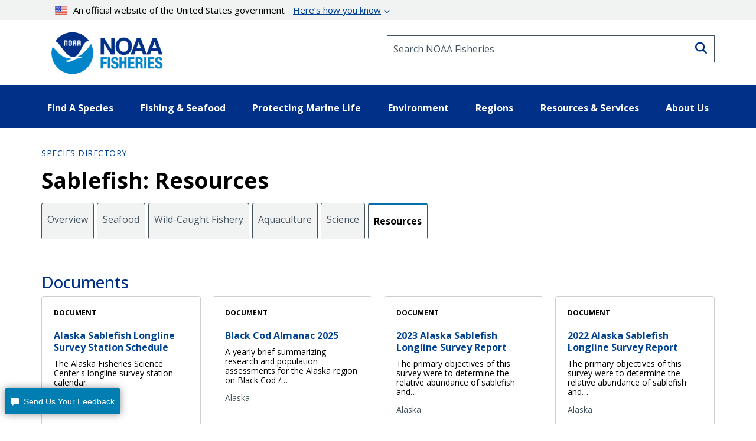

--- FILE ---
content_type: text/html; charset=UTF-8
request_url: https://www.fisheries.noaa.gov/species/sablefish/resources
body_size: 30464
content:


<!DOCTYPE html>
<html lang="en" dir="ltr" prefix="content: http://purl.org/rss/1.0/modules/content/  dc: http://purl.org/dc/terms/  foaf: http://xmlns.com/foaf/0.1/  og: http://ogp.me/ns#  rdfs: http://www.w3.org/2000/01/rdf-schema#  schema: http://schema.org/  sioc: http://rdfs.org/sioc/ns#  sioct: http://rdfs.org/sioc/types#  skos: http://www.w3.org/2004/02/skos/core#  xsd: http://www.w3.org/2001/XMLSchema# ">
  <head>
    <meta charset="utf-8" />
<style>/* @see https://github.com/aFarkas/lazysizes#broken-image-symbol */.js img.dam-image:not([src]) { visibility: hidden; }/* @see https://github.com/aFarkas/lazysizes#automatically-setting-the-sizes-attribute */.js img.lazyloaded[data-sizes=auto] { display: block; width: 100%; }/* Transition effect. */.js .dam-image, .js .lazyloading { opacity: 0; }.js .lazyloaded { opacity: 1; -webkit-transition: opacity 2000ms; transition: opacity 2000ms; }</style>
<link rel="canonical" href="https://www.fisheries.noaa.gov/species/sablefish/resources" />
<meta property="og:image" content="https://www.fisheries.noaa.gov/themes/custom/noaa_components/images/open-graph.jpg" />
<meta name="dcterms.title" content="Sablefish: Resources | NOAA Fisheries" />
<meta name="dcterms.creator" content="NOAA Fisheries" />
<meta name="dcterms.contributor" content="Office of Communications" />
<meta name="dcterms.language" content="EN-US" />
<meta name="dcterms.coverage" content="National" />
<meta name="twitter:card" content="summary_large_image" />
<meta name="twitter:creator" content="@NOAAFisheries" />
<meta name="twitter:image" content="https://www.fisheries.noaa.gov/themes/custom/noaa_components/images/open-graph.jpg" />
<meta name="facebook-domain-verification" content="9ywy0d7q1zwxd9ajs6hh5cinjeg98h" />
<meta name="Generator" content="Drupal 10 (https://www.drupal.org)" />
<meta name="MobileOptimized" content="width" />
<meta name="HandheldFriendly" content="true" />
<meta name="viewport" content="width=device-width, initial-scale=1.0" />
<link rel="icon" href="/themes/custom/noaa_components/favicon.ico" type="image/vnd.microsoft.icon" />

    <title>Sablefish: Resources | NOAA Fisheries</title>
    <link rel="stylesheet" media="all" href="/core/misc/components/progress.module.css?t9c2hh" />
<link rel="stylesheet" media="all" href="/core/misc/components/ajax-progress.module.css?t9c2hh" />
<link rel="stylesheet" media="all" href="/core/modules/system/css/components/align.module.css?t9c2hh" />
<link rel="stylesheet" media="all" href="/core/modules/system/css/components/fieldgroup.module.css?t9c2hh" />
<link rel="stylesheet" media="all" href="/core/modules/system/css/components/container-inline.module.css?t9c2hh" />
<link rel="stylesheet" media="all" href="/core/modules/system/css/components/clearfix.module.css?t9c2hh" />
<link rel="stylesheet" media="all" href="/core/modules/system/css/components/details.module.css?t9c2hh" />
<link rel="stylesheet" media="all" href="/core/modules/system/css/components/hidden.module.css?t9c2hh" />
<link rel="stylesheet" media="all" href="/core/modules/system/css/components/item-list.module.css?t9c2hh" />
<link rel="stylesheet" media="all" href="/core/modules/system/css/components/js.module.css?t9c2hh" />
<link rel="stylesheet" media="all" href="/core/modules/system/css/components/nowrap.module.css?t9c2hh" />
<link rel="stylesheet" media="all" href="/core/modules/system/css/components/position-container.module.css?t9c2hh" />
<link rel="stylesheet" media="all" href="/core/modules/system/css/components/reset-appearance.module.css?t9c2hh" />
<link rel="stylesheet" media="all" href="/core/modules/system/css/components/resize.module.css?t9c2hh" />
<link rel="stylesheet" media="all" href="/core/modules/system/css/components/system-status-counter.css?t9c2hh" />
<link rel="stylesheet" media="all" href="/core/modules/system/css/components/system-status-report-counters.css?t9c2hh" />
<link rel="stylesheet" media="all" href="/core/modules/system/css/components/system-status-report-general-info.css?t9c2hh" />
<link rel="stylesheet" media="all" href="/core/modules/system/css/components/tablesort.module.css?t9c2hh" />
<link rel="stylesheet" media="all" href="/core/modules/views/css/views.module.css?t9c2hh" />
<link rel="stylesheet" media="all" href="/modules/contrib/extlink/css/extlink.css?t9c2hh" />
<link rel="stylesheet" media="all" href="/themes/custom/noaa_components/dest/style.css?t9c2hh" />
<link rel="stylesheet" media="all" href="https://cdnjs.cloudflare.com/ajax/libs/font-awesome/6.6.0/css/all.min.css" />

    <script type="application/json" data-drupal-selector="drupal-settings-json">{"path":{"baseUrl":"\/","pathPrefix":"","currentPath":"species\/sablefish\/resources","currentPathIsAdmin":false,"isFront":false,"currentLanguage":"en"},"pluralDelimiter":"\u0003","suppressDeprecationErrors":true,"gtag":{"tagId":"","consentMode":false,"otherIds":[],"events":[],"additionalConfigInfo":[]},"ajaxPageState":{"libraries":"[base64]","theme":"noaa_components","theme_token":null},"ajaxTrustedUrl":[],"gtm":{"tagId":null,"settings":{"data_layer":"dataLayer","include_environment":false},"tagIds":["GTM-M67WBF"]},"lazy":{"lazysizes":{"lazyClass":"dam-image","loadedClass":"lazyloaded","loadingClass":"lazyloading","preloadClass":"lazypreload","errorClass":"lazyerror","autosizesClass":"lazyautosizes","srcAttr":"data-src","srcsetAttr":"data-srcset","sizesAttr":"data-sizes","minSize":40,"customMedia":[],"init":true,"expFactor":1.5,"hFac":0.80000000000000004,"loadMode":2,"loadHidden":true,"ricTimeout":0,"throttleDelay":125,"plugins":[]},"placeholderSrc":"","preferNative":false,"minified":true,"libraryPath":"\/themes\/custom\/noaa_components\/scripts\/lazyload"},"data":{"extlink":{"extTarget":false,"extTargetAppendNewWindowLabel":"(opens in a new window)","extTargetNoOverride":false,"extNofollow":false,"extTitleNoOverride":false,"extNoreferrer":false,"extFollowNoOverride":false,"extClass":"0","extLabel":"(link is external)","extImgClass":false,"extSubdomains":false,"extExclude":"(\\.gov)","extInclude":"","extCssExclude":".site-header__top-bar-links--left, .site-header__top-bar-links--right, .footer__social-links-item, .footer__social-button, .office-about__social","extCssInclude":"","extCssExplicit":"","extAlert":false,"extAlertText":"This link will take you to an external web site. We are not responsible for their content.","extHideIcons":false,"mailtoClass":"0","telClass":"0","mailtoLabel":"(link sends email)","telLabel":"","extUseFontAwesome":false,"extIconPlacement":"before","extPreventOrphan":false,"extFaLinkClasses":"fa fa-external-link","extFaMailtoClasses":"fa fa-envelope-o","extAdditionalLinkClasses":"","extAdditionalMailtoClasses":"","extAdditionalTelClasses":"","extFaTelClasses":"fa fa-phone","whitelistedDomains":["fisheriesmedia.s3.amazonaws.com"],"extExcludeNoreferrer":""}},"bootstrap":{"forms_has_error_value_toggle":1,"modal_animation":1,"modal_backdrop":"true","modal_focus_input":1,"modal_keyboard":1,"modal_select_text":1,"modal_show":1,"modal_size":"","popover_enabled":1,"popover_animation":1,"popover_auto_close":1,"popover_container":"body","popover_content":"","popover_delay":"0","popover_html":0,"popover_placement":"right","popover_selector":"","popover_title":"","popover_trigger":"click","tooltip_enabled":1,"tooltip_animation":1,"tooltip_container":"body","tooltip_delay":"0","tooltip_html":0,"tooltip_placement":"auto left","tooltip_selector":"","tooltip_trigger":"hover"},"toc":{"content_type":"longform"},"user":{"uid":0,"permissionsHash":"1d87436a23a3c7b16505545d02fd6b7bdf2b8334fff658303c46b25995068842"}}</script>
<script src="/core/misc/drupalSettingsLoader.js?v=10.5.7"></script>
<script src="/modules/contrib/google_tag/js/gtag.js?t9c2hh"></script>
<script src="/modules/contrib/google_tag/js/gtm.js?t9c2hh"></script>

      </head>
  <body>
        <noscript><iframe src="https://www.googletagmanager.com/ns.html?id=GTM-M67WBF"
                  height="0" width="0" style="display:none;visibility:hidden"></iframe></noscript>

    <div class="skip-to-main-content-container"> <a class="skip-to-main-content skip-to-main-content-link" href="#main-content">Skip to main content</a></div>
      <div class="dialog-off-canvas-main-canvas" data-off-canvas-main-canvas>
    
<header role="banner">
    <div class="region region-header">
    <nav aria-label="block-noaamegamenu-menu" id="block-noaamegamenu">
      
  
 
  

        




<header class="site-header">
   
  <div class="site-header__top">
   
    
    
    <div class="site-header__top-bar--wrapper">
      
      <div class="container">
        
        <div class="site-header__top-bar">
          <details id='details'>
            <summary><img class="usa-banner__header-flag" src="/themes/custom/noaa_components/images/645c86263e501848bd72e0a8_us_flag_small.svg" alt="U.S. flag">An official website of the United States government <span class="link"> Here’s how you know </span></summary>
            <div class="site-header--well">
              
              <div class="site-header--notice">
                <div>
                  <img class="usa-banner__icon usa-media-block__img" src="/themes/custom/noaa_components/images/svgs/icon-dot-govern.svg" role="img" alt="" aria-hidden="true">
                </div>
                <div>
                  <strong>Official websites use .gov</strong>
                  <p>A <strong>.gov</strong> website belongs to an official government organization in the United States.</p>
                </div>
              </div>

              <div class="site-header--notice">
                <div>
                  <img class="usa-banner__icon usa-media-block__img" src="/themes/custom/noaa_components/images/svgs/icon-https.svg" role="img" alt="" aria-hidden="true">
                </div>
                <div>
                  <strong>Secure .gov websites use HTTPS</strong>
                  <p>
                    A <strong>lock</strong> (
                    <span class="icon-lock"><svg xmlns="http://www.w3.org/2000/svg" width="52" height="64" viewBox="0 0 52 64" class="usa-banner__lock-image" role="img" aria-labelledby="banner-lock-description" focusable="false">
                        <title id="banner-lock-title">Lock</title>
                        <desc id="banner-lock-description">Locked padlock icon</desc>
                        <path fill="#000000" fill-rule="evenodd" d="M26 0c10.493 0 19 8.507 19 19v9h3a4 4 0 0 1 4 4v28a4 4 0 0 1-4 4H4a4 4 0 0 1-4-4V32a4 4 0 0 1 4-4h3v-9C7 8.507 15.507 0 26 0zm0 8c-5.979 0-10.843 4.77-10.996 10.712L15 19v9h22v-9c0-6.075-4.925-11-11-11z"></path>
                      </svg> </span>) or <strong>https://</strong> means you’ve safely connected to
                    the .gov website. Share sensitive information only on official,
                    secure websites.
                  </p>
                </div>
              </div>

            </div>
          </details>
        </div>
      
      </div>
    </div>
    <div class="container">
      <div class="row">
        <div class="col-md-12">
          

<div id="block-promobanner" class="block_timestamp_1751382954">
  
  
  
</div>
          

<div id="block-seafoodpromo" class="block_timestamp_1677885824">
  
  
  
</div>
         </div>
      </div>

      <div class="row">
        <div class="site-header__branding col-lg-6 col-md-5 col-sm-8 col-xs-8">
                      <div class="site-header__label">
              <a href="/" title="Home" class="site-header__label-image-link">
                <img class="site-header__logo-text" src="/themes/custom/noaa_components/images/NOAA_FISHERIES_logoH.png" alt="NOAA Fisheries emblem">
              </a>
              <br>
            </div>
                  </div>

        <div class="col-lg-6 col-md-7 col-sm-6 hidden-sm hidden-xs">
          <form id="input-search-form_header-search" class="input-search" action="/search" method="GET">
  
  <label for="header-search" class="sr-only">Search NOAA Fisheries</label>
  <input type="search" id="header-search" name="oq" placeholder="Search NOAA Fisheries">

      <button type="submit" class="fa fa-search input-search__button"><span class="sr-only">Search</span></button>
  </form>
        </div>

        <nav class="col-sm-4 col-xs-4 hidden-lg hidden-md site-header__menu">
          <a class="site-header__menu-link" href="#" role="button" aria-haspopup="true" aria-expanded="false"><span class="site-header__menu-icon fa fa-bars"></span>Menu</a>
        </nav>
      </div>
    </div>
  </div>

  <div class="site-header__main hidden-sm hidden-xs">
    <div class="container">
          
      <nav class="main-menu">
          <ul class="main-menu__items"> 
                           
                                                <li class="main-menu__item main-menu__item--expanded">
              <a class="link link--text main-menu__link" role="button" aria-haspopup="true" href="" >Find A Species</a>
                             
                  
    <ul class="main-menu__items main-menu__container--mega main-menu--hidden" id="container-1">
      <li class="hidden">
        <ul class="main-menu--mega main-menu--1">
                         
                   
              </ul>
                  <li class="main-menu__column--mega" >
     <ul class="main-menu--mega main-menu--2">
                      <a class="link--cta"  href="/find-species">Find a Species</a>
                <br>
        <div class="bar" ></div>
                       
                                                    <li class="main-menu__item">
                <a class="link link--text main-menu__link" href="/dolphins-porpoises">Dolphins &amp; Porpoises</a>
              </li>
                                                 
                                                    <li class="main-menu__item">
                <a class="link link--text main-menu__link" href="/fish-sharks">Fish &amp; Sharks</a>
              </li>
                                                 
                                                    <li class="main-menu__item">
                <a class="link link--text main-menu__link" href="/highly-migratory-species">Highly Migratory Species</a>
              </li>
                                                 
                                                    <li class="main-menu__item">
                <a class="link link--text main-menu__link" href="/invertebrates">Invertebrates</a>
              </li>
                                                 
                                                    <li class="main-menu__item">
                <a class="link link--text main-menu__link" href="/sea-turtles">Sea Turtles</a>
              </li>
                                                 
                                                    <li class="main-menu__item">
                <a class="link link--text main-menu__link" href="/seals-sea-lions">Seals &amp; Sea Lions</a>
              </li>
                                                 
                                                    <li class="main-menu__item">
                <a class="link link--text main-menu__link" href="/whales">Whales</a>
              </li>
                                    
      </li>
  
                         
                   
              </ul>
                  <li class="main-menu__column--mega" >
     <ul class="main-menu--mega main-menu--2">
                     <span class="main-menu__title">Protected Species</span>
                <br>
        <div class="bar" ></div>
                       
                                                    <li class="main-menu__item">
                <a class="link link--text main-menu__link" href="/species-directory/threatened-endangered">All Threatened &amp; Endangered Species</a>
              </li>
                                                 
                                                    <li class="main-menu__item">
                <a class="link link--text main-menu__link" href="/species-directory/marine-mammals">Marine Mammals</a>
              </li>
                                    
      </li>
  
                         
                   
              </ul>
                  <li class="main-menu__column--mega" >
     <ul class="main-menu--mega main-menu--2">
                     <span class="main-menu__title">Species By Region</span>
                <br>
        <div class="bar" ></div>
                       
                                                    <li class="main-menu__item">
                <a class="link link--text main-menu__link" href="/species-directory?oq=&amp;field_species_categories_vocab=All&amp;field_region_vocab=1000001106&amp;items_per_page=25">Alaska</a>
              </li>
                                                 
                                                    <li class="main-menu__item">
                <a class="link link--text main-menu__link" href="/species-directory?oq=&amp;field_species_categories_vocab=All&amp;field_region_vocab=1000001111&amp;items_per_page=25">New England/Mid-Atlantic</a>
              </li>
                                                 
                                                    <li class="main-menu__item">
                <a class="link link--text main-menu__link" href="/species-directory?oq=&amp;field_species_categories_vocab=All&amp;field_region_vocab=1000001116&amp;items_per_page=25">Pacific Islands</a>
              </li>
                                                 
                                                    <li class="main-menu__item">
                <a class="link link--text main-menu__link" href="/species-directory?oq=&amp;field_species_categories_vocab=All&amp;field_region_vocab=1000001121&amp;items_per_page=25">Southeast</a>
              </li>
                                                 
                                                    <li class="main-menu__item">
                <a class="link link--text main-menu__link" href="/species-directory?oq=&amp;field_species_categories_vocab=All&amp;field_region_vocab=1000001126&amp;items_per_page=25">West Coast</a>
              </li>
                                    
      </li>
  
                         
                   
              </ul>
                  <li class="main-menu__column--mega" >
     <ul class="main-menu--mega main-menu--2">
                     <span class="main-menu__title">Helpful Resources</span>
                <br>
        <div class="bar" ></div>
                       
                                                    <li class="main-menu__item">
                <a class="link link--text main-menu__link" href="/topic/marine-life-viewing-guidelines">Marine Life Viewing Guidelines</a>
              </li>
                                                 
                                                    <li class="main-menu__item">
                <a class="link link--text main-menu__link" href="/topic/marine-life-distress">Marine Life in Distress</a>
              </li>
                                                 
                                                    <li class="main-menu__item">
                <a class="link link--text main-menu__link" href="/report">Report a Stranded or Injured Marine Animal</a>
              </li>
                                                 
                                                    <li class="main-menu__item">
                <a class="link link--text main-menu__link" href="/topic/endangered-species-conservation/species-in-the-spotlight">Species in the Spotlight</a>
              </li>
                                    
      </li>
  
            
            </ul>
        </li>
      </ul>
  
                         
                                                <li class="main-menu__item main-menu__item--expanded">
              <a class="link link--text main-menu__link" role="button" aria-haspopup="true" href="" >Fishing &amp; Seafood</a>
                             
                  
    <ul class="main-menu__items main-menu__container--mega main-menu--hidden" id="container-2">
      <li class="hidden">
        <ul class="main-menu--mega main-menu--1">
                         
                   
              </ul>
                  <li class="main-menu__column--mega" >
     <ul class="main-menu--mega main-menu--2">
                      <a class="link--cta"  href="/topic/sustainable-fisheries">Sustainable Fisheries</a>
                <br>
        <div class="bar" ></div>
                       
                                                    <li class="main-menu__item">
                <a class="link link--text main-menu__link" href="/topic/bycatch">Bycatch</a>
              </li>
                                                 
                                                    <li class="main-menu__item">
                <a class="link link--text main-menu__link" href="/national/laws-and-policies/catch-shares">Catch Shares</a>
              </li>
                                                 
                                                    <li class="main-menu__item">
                <a class="link link--text main-menu__link" href="/topic/fishery-observers">Fishery Observers</a>
              </li>
                                                 
                                                    <li class="main-menu__item">
                <a class="link link--text main-menu__link" href="/topic/international-affairs/iuu-fishing">Illegal, Unregulated, Unreported Fishing</a>
              </li>
                                                 
                                                    <li class="main-menu__item">
                <a class="link link--text main-menu__link" href="/topic/laws-policies/magnuson-stevens-act">Magnuson-Stevens Act</a>
              </li>
                                                 
                                                    <li class="main-menu__item">
                <a class="link link--text main-menu__link" href="/national/science-data/research-surveys">Research Surveys</a>
              </li>
                                                 
                                                    <li class="main-menu__item">
                <a class="link link--text main-menu__link" href="/topic/population-assessments">Population Assessments</a>
              </li>
                                    
      </li>
  
                         
                   
              </ul>
                  <li class="main-menu__column--mega" >
     <ul class="main-menu--mega main-menu--2">
                      <a class="link--cta"  href="/topic/resources-fishing">Resources for Fishing</a>
                <br>
        <div class="bar" ></div>
                       
                                                    <li class="main-menu__item">
                <a class="link link--text main-menu__link" href="/topic/resources-fishing/commercial-fishing">Commercial Fishing</a>
              </li>
                                                 
                                                    <li class="main-menu__item">
                <a class="link link--text main-menu__link" href="/topic/resources-fishing/recreational-fishing">Recreational Fishing</a>
              </li>
                                                 
                                                    <li class="main-menu__item">
                <a class="link link--text main-menu__link" href="/topic/resources-fishing/subsistence-fishing">Subsistence Fishing</a>
              </li>
                                                 
                                                    <li class="main-menu__item">
                <a class="link link--text main-menu__link" href="/rules-and-announcements/notices-and-rules">Fishery Management Info</a>
              </li>
                                                 
                                                    <li class="main-menu__item">
                <a class="link link--text main-menu__link" href="/permits-and-forms/fishing-seafood">Permits &amp; Forms</a>
              </li>
                                                 
                                                    <li class="main-menu__item">
                <a class="link link--text main-menu__link" href="/rules-and-regulations/fisheries">Rules &amp; Regulations by Region</a>
              </li>
                                    
      </li>
  
                         
                   
              </ul>
                  <li class="main-menu__column--mega" >
     <ul class="main-menu--mega main-menu--2">
                      <a class="link--cta"  href="/topic/sustainable-seafood">Sustainable Seafood</a>
                <br>
        <div class="bar" ></div>
                       
                                                    <li class="main-menu__item">
                <a class="link link--text main-menu__link" href="/topic/sustainable-seafood/seafood-profiles">Seafood Profiles</a>
              </li>
                                                 
                                                    <li class="main-menu__item">
                <a class="link link--text main-menu__link" href="/topic/aquaculture">Aquaculture</a>
              </li>
                                                 
                                                    <li class="main-menu__item">
                <a class="link link--text main-menu__link" href="/topic/seafood-commerce-and-trade">Commerce &amp; Trade</a>
              </li>
                                                 
                                                    <li class="main-menu__item">
                <a class="link link--text main-menu__link" href="/topic/seafood-commerce-and-trade/seafood-inspection">Seafood Inspection</a>
              </li>
                                    
      </li>
  
                         
                   
              </ul>
                  <li class="main-menu__column--mega" >
     <ul class="main-menu--mega main-menu--2">
                     <span class="main-menu__title">Related Topics</span>
                <br>
        <div class="bar" ></div>
                       
                                                    <li class="main-menu__item">
                <a class="link link--text main-menu__link" href="/topic/atlantic-highly-migratory-species">Atlantic Highly Migratory Species </a>
              </li>
                                                 
                                                    <li class="main-menu__item">
                <a class="link link--text main-menu__link" href="/sustainable-fisheries/national-cooperative-research-program">Cooperative Research</a>
              </li>
                                                 
                                                    <li class="main-menu__item">
                <a class="link link--text main-menu__link" href="/topic/enforcement">Enforcement</a>
              </li>
                                                 
                                                    <li class="main-menu__item">
                <a class="link link--text main-menu__link" href="/funding-opportunities/financial-services">Financial Services</a>
              </li>
                                                 
                                                    <li class="main-menu__item">
                <a class="link link--text main-menu__link" href="/topic/international-affairs">International Affairs</a>
              </li>
                                                 
                                                    <li class="main-menu__item">
                <a class="link link--text main-menu__link" href="/science-and-data">Science &amp; Data</a>
              </li>
                                                 
                                                    <li class="main-menu__item">
                <a class="link link--text main-menu__link" href="/topic/socioeconomics">Socioeconomics</a>
              </li>
                                    
      </li>
  
            
            </ul>
        </li>
      </ul>
  
                         
                                                <li class="main-menu__item main-menu__item--expanded">
              <a class="link link--text main-menu__link" role="button" aria-haspopup="true" href="" >Protecting Marine Life</a>
                             
                  
    <ul class="main-menu__items main-menu__container--mega main-menu--hidden" id="container-3">
      <li class="hidden">
        <ul class="main-menu--mega main-menu--1">
                         
                   
              </ul>
                  <li class="main-menu__column--mega" >
     <ul class="main-menu--mega main-menu--2">
                      <a class="link--cta"  href="/topic/endangered-species-conservation">Endangered Species Conservation</a>
                <br>
        <div class="bar" ></div>
                       
                                                    <li class="main-menu__item">
                <a class="link link--text main-menu__link" href="/national/endangered-species-conservation/listing-species-under-endangered-species-act">Listing Species Under ESA</a>
              </li>
                                                 
                                                    <li class="main-menu__item">
                <a class="link link--text main-menu__link" href="/national/endangered-species-conservation/critical-habitat">Critical Habitat</a>
              </li>
                                                 
                                                    <li class="main-menu__item">
                <a class="link link--text main-menu__link" href="/topic/consultations/endangered-species-act-consultations">Consultations</a>
              </li>
                                                 
                                                    <li class="main-menu__item">
                <a class="link link--text main-menu__link" href="/national/endangered-species-conservation/recovery-species-under-endangered-species-act">Species Recovery</a>
              </li>
                                                 
                                                    <li class="main-menu__item">
                <a class="link link--text main-menu__link" href="/national/science-data/research-surveys">Research Surveys</a>
              </li>
                                                 
                                                    <li class="main-menu__item">
                <a class="link link--text main-menu__link" href="/topic/endangered-species-conservation/species-in-the-spotlight">Species in the Spotlight</a>
              </li>
                                                 
                                                    <li class="main-menu__item">
                <a class="link link--text main-menu__link" href="/topic/laws-policies/endangered-species-act">Endangered Species Act</a>
              </li>
                                    
      </li>
  
                         
                   
              </ul>
                  <li class="main-menu__column--mega" >
     <ul class="main-menu--mega main-menu--2">
                      <a class="link--cta"  href="/topic/marine-mammal-protection">Marine Mammal Protection</a>
                <br>
        <div class="bar" ></div>
                       
                                                    <li class="main-menu__item">
                <a class="link link--text main-menu__link" href="/national/marine-life-distress/marine-mammal-health-and-stranding-response-program">Health &amp; Stranding Response</a>
              </li>
                                                 
                                                    <li class="main-menu__item">
                <a class="link link--text main-menu__link" href="/topic/laws-policies/marine-mammal-protection-act">Marine Mammal Protection Act</a>
              </li>
                                                 
                                                    <li class="main-menu__item">
                <a class="link link--text main-menu__link" href="/national/science-data/research-surveys">Research Surveys</a>
              </li>
                                                 
                                                    <li class="main-menu__item">
                <a class="link link--text main-menu__link" href="/topic/population-assessments/marine-mammals">Population Assessments</a>
              </li>
                                                 
                                                    <li class="main-menu__item">
                <a class="link link--text main-menu__link" href="/national/marine-mammal-protection/marine-mammal-take-reduction-plans-and-teams">Take Reduction Plans</a>
              </li>
                                    
      </li>
  
                         
                   
              </ul>
                  <li class="main-menu__column--mega" >
     <ul class="main-menu--mega main-menu--2">
                      <a class="link--cta"  href="/topic/marine-life-distress">Marine Life in Distress</a>
                <br>
        <div class="bar" ></div>
                       
                                                    <li class="main-menu__item">
                <a class="link link--text main-menu__link" href="/report">Report a Stranded or Injured Marine Animal</a>
              </li>
                                                 
                                                    <li class="main-menu__item">
                <a class="link link--text main-menu__link" href="/topic/bycatch">Bycatch</a>
              </li>
                                                 
                                                    <li class="main-menu__item">
                <a class="link link--text main-menu__link" href="/national/science-data/ocean-noise">Ocean Acoustics/Noise</a>
              </li>
                                                 
                                                    <li class="main-menu__item">
                <a class="link link--text main-menu__link" href="/national/marine-mammal-protection/marine-mammal-unusual-mortality-events">Unusual Mortality Events</a>
              </li>
                                                 
                                                    <li class="main-menu__item">
                <a class="link link--text main-menu__link" href="/insight/understanding-vessel-strikes">Vessel Strikes</a>
              </li>
                                    
      </li>
  
                         
                   
              </ul>
                  <li class="main-menu__column--mega" >
     <ul class="main-menu--mega main-menu--2">
                     <span class="main-menu__title">Related Topics</span>
                <br>
        <div class="bar" ></div>
                       
                                                    <li class="main-menu__item">
                <a class="link link--text main-menu__link" href="/topic/marine-life-viewing-guidelines">Marine Life Viewing Guidelines</a>
              </li>
                                                 
                                                    <li class="main-menu__item">
                <a class="link link--text main-menu__link" href="/topic/enforcement">Enforcement</a>
              </li>
                                                 
                                                    <li class="main-menu__item">
                <a class="link link--text main-menu__link" href="/funding-opportunities">Funding Opportunities</a>
              </li>
                                                 
                                                    <li class="main-menu__item">
                <a class="link link--text main-menu__link" href="/topic/international-affairs/international-cooperation-on-key-issues">International Cooperation</a>
              </li>
                                                 
                                                    <li class="main-menu__item">
                <a class="link link--text main-menu__link" href="/permits-and-forms/protected-resources">Permits &amp; Authorizations</a>
              </li>
                                                 
                                                    <li class="main-menu__item">
                <a class="link link--text main-menu__link" href="/rules-and-regulations/protected-resources">Regulations &amp; Actions</a>
              </li>
                                                 
                                                    <li class="main-menu__item">
                <a class="link link--text main-menu__link" href="/science-and-data">Science &amp; Data</a>
              </li>
                                    
      </li>
  
            
            </ul>
        </li>
      </ul>
  
                         
                                                <li class="main-menu__item main-menu__item--expanded">
              <a class="link link--text main-menu__link" role="button" aria-haspopup="true" href="" >Environment</a>
                             
                  
    <ul class="main-menu__items main-menu__container--mega main-menu--hidden" id="container-4">
      <li class="hidden">
        <ul class="main-menu--mega main-menu--1">
                         
                   
              </ul>
                  <li class="main-menu__column--mega" >
     <ul class="main-menu--mega main-menu--2">
                      <a class="link--cta"  href="/topic/ecosystems">Ecosystems</a>
                <br>
        <div class="bar" ></div>
                       
                                                    <li class="main-menu__item">
                <a class="link link--text main-menu__link" href="/topic/ecosystems/regional-ecosystems">U.S. Regional Ecosystems </a>
              </li>
                                                 
                                                    <li class="main-menu__item">
                <a class="link link--text main-menu__link" href="/topic/ecosystems/evolving-management">Management</a>
              </li>
                                                 
                                                    <li class="main-menu__item">
                <a class="link link--text main-menu__link" href="/topic/ecosystems/ecosystem-science">Ecosystem Science</a>
              </li>
                                                 
                                                    <li class="main-menu__item">
                <a class="link link--text main-menu__link" href="/national/ecosystems/changing-ecosystems-and-fisheries-initiative">Changing Ecosystems and Fisheries Initiative</a>
              </li>
                                    
      </li>
  
                         
                   
              </ul>
                  <li class="main-menu__column--mega" >
     <ul class="main-menu--mega main-menu--2">
                      <a class="link--cta"  href="/topic/habitat-conservation">Habitat Conservation</a>
                <br>
        <div class="bar" ></div>
                       
                                                    <li class="main-menu__item">
                <a class="link link--text main-menu__link" href="/national/habitat-conservation/habitat-restoration-under-bipartisan-infrastructure-law-and-inflation-reduction-act">Priority Restoration Investments</a>
              </li>
                                                 
                                                    <li class="main-menu__item">
                <a class="link link--text main-menu__link" href="/topic/habitat-conservation/how-we-restore">Habitat Restoration</a>
              </li>
                                                 
                                                    <li class="main-menu__item">
                <a class="link link--text main-menu__link" href="/topic/habitat-conservation/how-we-protect">Habitat Protection</a>
              </li>
                                                 
                                                    <li class="main-menu__item">
                <a class="link link--text main-menu__link" href="/topic/habitat-conservation/types-of-habitat">Types of Habitat</a>
              </li>
                                                 
                                                    <li class="main-menu__item">
                <a class="link link--text main-menu__link" href="/topic/habitat-conservation/habitat-conservation-in-the-regions">Habitat by Region</a>
              </li>
                                                 
                                                    <li class="main-menu__item">
                <a class="link link--text main-menu__link" href="/topic/habitat-conservation/science">Science</a>
              </li>
                                                 
                                                    <li class="main-menu__item">
                <a class="link link--text main-menu__link" href="/topic/consultations/habitat-consultations">Consultations</a>
              </li>
                                    
      </li>
  
                         
                   
              </ul>
                  <li class="main-menu__column--mega" >
     <ul class="main-menu--mega main-menu--2">
                      <a class="link--cta"  href="/topic/climate-change">Climate Change</a>
                <br>
        <div class="bar" ></div>
                       
                                                    <li class="main-menu__item">
                <a class="link link--text main-menu__link" href="/topic/climate-change/understanding-the-impacts">Understanding the Impacts</a>
              </li>
                                                 
                                                    <li class="main-menu__item">
                <a class="link link--text main-menu__link" href="/topic/climate-change/climate-change-solutions">Climate Change Solutions</a>
              </li>
                                                 
                                                    <li class="main-menu__item">
                <a class="link link--text main-menu__link" href="/topic/climate-change/regional-activities">Regional Activities</a>
              </li>
                                    
      </li>
  
            
            </ul>
        </li>
      </ul>
  
                         
                                                <li class="main-menu__item main-menu__item--expanded">
              <a class="link link--text main-menu__link" role="button" aria-haspopup="true" href="" >Regions</a>
                             
                  
    <ul class="main-menu__items main-menu__container--mega main-menu--hidden" id="container-5">
      <li class="hidden">
        <ul class="main-menu--mega main-menu--1">
                         
                   
              </ul>
                  <li class="main-menu__column--mega" >
     <ul class="main-menu--mega main-menu--2">
                      <a class="link--cta"  href="/regions">Our Regions</a>
                <br>
        <div class="bar" ></div>
                       
                                                    <li class="main-menu__item">
                <a class="link link--text main-menu__link" href="/region/alaska">Alaska</a>
              </li>
                                                 
                                                    <li class="main-menu__item">
                <a class="link link--text main-menu__link" href="/region/new-england-mid-atlantic">New England/ Mid-Atlantic</a>
              </li>
                                                 
                                                    <li class="main-menu__item">
                <a class="link link--text main-menu__link" href="/region/pacific-islands">Pacific Islands</a>
              </li>
                                                 
                                                    <li class="main-menu__item">
                <a class="link link--text main-menu__link" href="/region/southeast">Southeast</a>
              </li>
                                                 
                                                    <li class="main-menu__item">
                <a class="link link--text main-menu__link" href="/region/west-coast">West Coast</a>
              </li>
                                    
      </li>
  
                         
                   
              </ul>
                  <li class="main-menu__column--mega" >
     <ul class="main-menu--mega main-menu--2">
                     <span class="main-menu__title">Contact Us</span>
                <br>
        <div class="bar" ></div>
                       
                                                    <li class="main-menu__item">
                <a class="link link--text main-menu__link" href="/contact-directory/regional-offices">Regional Offices</a>
              </li>
                                                 
                                                    <li class="main-menu__item">
                <a class="link link--text main-menu__link" href="/contact-directory/science-centers">Science Centers</a>
              </li>
                                    
      </li>
  
            
            </ul>
        </li>
      </ul>
  
                         
                                                <li class="main-menu__item main-menu__item--expanded">
              <a class="link link--text main-menu__link" role="button" aria-haspopup="true" href="" >Resources &amp; Services</a>
                             
                  
    <ul class="main-menu__items main-menu__container--mega main-menu--hidden" id="container-6">
      <li class="hidden">
        <ul class="main-menu--mega main-menu--1">
                         
                   
              </ul>
                  <li class="main-menu__column--mega" >
     <ul class="main-menu--mega main-menu--2">
                     <span class="main-menu__title">Rules &amp; Regulations</span>
                <br>
        <div class="bar" ></div>
                       
                                                    <li class="main-menu__item">
                <a class="link link--text main-menu__link" href="/rules-and-regulations/fisheries">Fisheries Rules &amp; Regs</a>
              </li>
                                                 
                                                    <li class="main-menu__item">
                <a class="link link--text main-menu__link" href="/rules-and-announcements/notices-and-rules">Fisheries Management Info</a>
              </li>
                                                 
                                                    <li class="main-menu__item">
                <a class="link link--text main-menu__link" href="/rules-and-regulations/protected-resources">Protected Resources Regs &amp; Actions</a>
              </li>
                                    
      </li>
  
                         
                   
              </ul>
                  <li class="main-menu__column--mega" >
     <ul class="main-menu--mega main-menu--2">
                     <span class="main-menu__title">Permits</span>
                <br>
        <div class="bar" ></div>
                       
                                                    <li class="main-menu__item">
                <a class="link link--text main-menu__link" href="/permits-and-forms/fishing-seafood">Fishing &amp; Seafood</a>
              </li>
                                                 
                                                    <li class="main-menu__item">
                <a class="link link--text main-menu__link" href="/permits-and-forms/protected-resources">Protected Resources</a>
              </li>
                                                 
                                                    <li class="main-menu__item">
                <a class="link link--text main-menu__link" href="/fishing-and-seafood-permits?fishing_permits%5B1000008636%5D=1000008636">International &amp; Trade</a>
              </li>
                                    
      </li>
  
                         
                   
              </ul>
                  <li class="main-menu__column--mega" >
     <ul class="main-menu--mega main-menu--2">
                     <span class="main-menu__title">Funding &amp; Financial Services</span>
                <br>
        <div class="bar" ></div>
                       
                                                    <li class="main-menu__item">
                <a class="link link--text main-menu__link" href="/funding-opportunities/funding-opportunities">Funding Opportunities</a>
              </li>
                                                 
                                                    <li class="main-menu__item">
                <a class="link link--text main-menu__link" href="/funding-opportunities/financial-services">Financial Services</a>
              </li>
                                                 
                                                    <li class="main-menu__item">
                <a class="link link--text main-menu__link" href="/grant/john-h-prescott-marine-mammal-rescue-assistance-grant-program">Prescott Grants</a>
              </li>
                                                 
                                                    <li class="main-menu__item">
                <a class="link link--text main-menu__link" href="/grant/saltonstall-kennedy-grant-program">Saltonstall-Kennedy Grants</a>
              </li>
                                                 
                                                    <li class="main-menu__item">
                <a class="link link--text main-menu__link" href="/grant/coastal-and-marine-habitat-restoration-grants">Habitat Restoration Grants</a>
              </li>
                                    
      </li>
  
                         
                   
              </ul>
                  <li class="main-menu__column--mega" >
     <ul class="main-menu--mega main-menu--2">
                      <a class="link--cta"  href="/topic/consultations">Consultations</a>
                <br>
        <div class="bar" ></div>
                       
                                                    <li class="main-menu__item">
                <a class="link link--text main-menu__link" href="/topic/consultations/habitat-consultations">Habitat</a>
              </li>
                                                 
                                                    <li class="main-menu__item">
                <a class="link link--text main-menu__link" href="/topic/consultations/endangered-species-act-consultations">Endangered Species</a>
              </li>
                                                 
                                                    <li class="main-menu__item">
                <a class="link link--text main-menu__link" href="/topic/consultations/tribal-engagements-and-consultations">Tribal</a>
              </li>
                                    
      </li>
  
                         
                   
              </ul>
                  <li class="main-menu__column--mega" >
     <ul class="main-menu--mega main-menu--2">
                      <a class="link--cta"  href="/science-and-data">Science &amp; Data</a>
                <br>
        <div class="bar" ></div>
                       
                                                    <li class="main-menu__item">
                <a class="link link--text main-menu__link" href="/resources/research">Research</a>
              </li>
                                                 
                                                    <li class="main-menu__item">
                <a class="link link--text main-menu__link" href="/resources/surveys">Surveys</a>
              </li>
                                                 
                                                    <li class="main-menu__item">
                <a class="link link--text main-menu__link" href="/resources/data">Data</a>
              </li>
                                                 
                                                    <li class="main-menu__item">
                <a class="link link--text main-menu__link" href="/resources/maps">Maps &amp; GIS</a>
              </li>
                                    
      </li>
  
                         
                   
              </ul>
                  <li class="main-menu__column--mega" >
     <ul class="main-menu--mega main-menu--2">
                      <a class="link--cta"  href="/resources/all-publications">Publications</a>
                <br>
        <div class="bar" ></div>
                       
                                                    <li class="main-menu__item">
                <a class="link link--text main-menu__link" href="/resources/peer-reviewed-research">Published Research</a>
              </li>
                                                 
                                                    <li class="main-menu__item">
                <a class="link link--text main-menu__link" href="/resources/key-reports">Key Reports</a>
              </li>
                                                 
                                                    <li class="main-menu__item">
                <a class="link link--text main-menu__link" href="/resources/documents">Documents</a>
              </li>
                                                 
                                                    <li class="main-menu__item">
                <a class="link link--text main-menu__link" href="/resources/publication-databases">Publication Databases</a>
              </li>
                                                 
                                                    <li class="main-menu__item">
                <a class="link link--text main-menu__link" href="/resources/outreach-materials">Outreach Materials</a>
              </li>
                                    
      </li>
  
                         
                   
              </ul>
                  <li class="main-menu__column--mega" >
     <ul class="main-menu--mega main-menu--2">
                      <a class="link--cta"  href="/topic/laws-policies">Laws &amp; Policies</a>
                <br>
        <div class="bar" ></div>
                       
                                                    <li class="main-menu__item">
                <a class="link link--text main-menu__link" href="/topic/laws-policies/magnuson-stevens-act">Magnuson-Stevens Act</a>
              </li>
                                                 
                                                    <li class="main-menu__item">
                <a class="link link--text main-menu__link" href="/topic/laws-policies/endangered-species-act">Endangered Species Act</a>
              </li>
                                                 
                                                    <li class="main-menu__item">
                <a class="link link--text main-menu__link" href="/topic/laws-policies/marine-mammal-protection-act">Marine Mammal Protection Act</a>
              </li>
                                                 
                                                    <li class="main-menu__item">
                <a class="link link--text main-menu__link" href="/topic/laws-policies/policies">Policies</a>
              </li>
                                    
      </li>
  
                         
                   
              </ul>
                  <li class="main-menu__column--mega" >
     <ul class="main-menu--mega main-menu--2">
                      <a class="link--cta"  href="/outreach-and-education">Outreach &amp; Education</a>
                <br>
        <div class="bar" ></div>
                       
                                                    <li class="main-menu__item">
                <a class="link link--text main-menu__link" href="/resources/for-educators">For Educators</a>
              </li>
                                                 
                                                    <li class="main-menu__item">
                <a class="link link--text main-menu__link" href="/resources/for-students">For Students</a>
              </li>
                                                 
                                                    <li class="main-menu__item">
                <a class="link link--text main-menu__link" href="/resources/educational-materials">Educational Materials</a>
              </li>
                                                 
                                                    <li class="main-menu__item">
                <a class="link link--text main-menu__link" href="/resources/outreach-materials">Outreach Materials</a>
              </li>
                                                 
                                                    <li class="main-menu__item">
                <a class="link link--text main-menu__link" href="/topic/teacher-at-sea-program">Teacher at Sea</a>
              </li>
                                                 
                                                    <li class="main-menu__item">
                <a class="link link--text main-menu__link" href="/resources/outreach-events">Events</a>
              </li>
                                    
      </li>
  
            
            </ul>
        </li>
      </ul>
  
                         
                                                <li class="main-menu__item main-menu__item--expanded">
              <a class="link link--text main-menu__link" role="button" aria-haspopup="true" href="" >About Us</a>
                             
                  
    <ul class="main-menu__items main-menu__container--mega main-menu--hidden" id="container-7">
      <li class="hidden">
        <ul class="main-menu--mega main-menu--1">
                         
                   
              </ul>
                  <li class="main-menu__column--mega" >
     <ul class="main-menu--mega main-menu--2">
                     <span class="main-menu__title">NOAA Fisheries</span>
                <br>
        <div class="bar" ></div>
                       
                                                    <li class="main-menu__item">
                <a class="link link--text main-menu__link" href="/about-us">Our Mission</a>
              </li>
                                                 
                                                    <li class="main-menu__item">
                <a class="link link--text main-menu__link" href="/about-us/who-we-are">Who We Are</a>
              </li>
                                                 
                                                    <li class="main-menu__item">
                <a class="link link--text main-menu__link" href="/about-us/where-we-work">Where We Work</a>
              </li>
                                                 
                                                    <li class="main-menu__item">
                <a class="link link--text main-menu__link" href="/about-us/our-history">Our History</a>
              </li>
                                    
      </li>
  
                         
                   
              </ul>
                  <li class="main-menu__column--mega" >
     <ul class="main-menu--mega main-menu--2">
                     <span class="main-menu__title">News &amp; Media</span>
                <br>
        <div class="bar" ></div>
                       
                                                    <li class="main-menu__item">
                <a class="link link--text main-menu__link" href="/news-and-announcements/news">News &amp; Announcements</a>
              </li>
                                                 
                                                    <li class="main-menu__item">
                <a class="link link--text main-menu__link" href="/news-and-announcements/bulletins">Bulletins</a>
              </li>
                                                 
                                                    <li class="main-menu__item">
                <a class="link link--text main-menu__link" href="/news-and-announcements/multimedia">Multimedia</a>
              </li>
                                                 
                                                    <li class="main-menu__item">
                <a class="link link--text main-menu__link" href="/news-and-announcements/science-blog">Science Blogs</a>
              </li>
                                                 
                                                    <li class="main-menu__item">
                <a class="link link--text main-menu__link" href="/events">Events</a>
              </li>
                                                 
                                                    <li class="main-menu__item">
                <a class="link link--text main-menu__link" href="https://videos.fisheries.noaa.gov/">Video Gallery</a>
              </li>
                                                 
                                                    <li class="main-menu__item">
                <a class="link link--text main-menu__link" href="/photo-gallery">Photo Gallery</a>
              </li>
                                    
      </li>
  
                         
                   
              </ul>
                  <li class="main-menu__column--mega" >
     <ul class="main-menu--mega main-menu--2">
                      <a class="link--cta"  href="/topic/careers-more">Careers &amp; More</a>
                <br>
        <div class="bar" ></div>
                       
                                                    <li class="main-menu__item">
                <a class="link link--text main-menu__link" href="/topic/careers-more/career-paths">Career Paths</a>
              </li>
                                                 
                                                    <li class="main-menu__item">
                <a class="link link--text main-menu__link" href="/topic/careers-more/internships-and-more">Internships</a>
              </li>
                                                 
                                                    <li class="main-menu__item">
                <a class="link link--text main-menu__link" href="/topic/careers-more/citizen-science-and-volunteering">Citizen Science and Volunteering</a>
              </li>
                                    
      </li>
  
                         
                   
              </ul>
                  <li class="main-menu__column--mega" >
     <ul class="main-menu--mega main-menu--2">
                      <a class="link--cta"  href="/contact-us">Contact Us</a>
                <br>
        <div class="bar" ></div>
                       
                                                    <li class="main-menu__item">
                <a class="link link--text main-menu__link" href="/contact-directory/national-program-offices">National Program Offices</a>
              </li>
                                                 
                                                    <li class="main-menu__item">
                <a class="link link--text main-menu__link" href="/contact-directory/regional-offices">Regional Offices</a>
              </li>
                                                 
                                                    <li class="main-menu__item">
                <a class="link link--text main-menu__link" href="/contact-directory/science-centers">Science Centers</a>
              </li>
                                    
      </li>
  
                         
                   
              </ul>
                  <li class="main-menu__column--mega" >
     <ul class="main-menu--mega main-menu--2">
                      <a class="link--cta"  href="/topic/partners">Our Partners</a>
                <br>
        <div class="bar" ></div>
                       
                                                    <li class="main-menu__item">
                <a class="link link--text main-menu__link" href="/topic/partners">Regional Fishery Management Councils</a>
              </li>
                                                 
                                                    <li class="main-menu__item">
                <a class="link link--text main-menu__link" href="/topic/partners/american-fisheries-advisory-committee">American Fisheries Advisory Committee</a>
              </li>
                                                 
                                                    <li class="main-menu__item">
                <a class="link link--text main-menu__link" href="/topic/partners/government-agencies">Government Agencies</a>
              </li>
                                                 
                                                    <li class="main-menu__item">
                <a class="link link--text main-menu__link" href="/topic/partners/non-government-organizations">Non-Government Organizations</a>
              </li>
                                    
      </li>
  
            
            </ul>
        </li>
      </ul>
  
            
      </ul>    </nav>
  
    </div>
  </div>

  

  <div class="site-header__bottom hidden-lg hidden-md">
      
  
  <nav class="mobile-menu">
    <ul class="mobile-menu__level" data-level="1" aria-expanded="false">
      <form id="input-search-form_header-search-mobile" class="input-search" action="https://www.fisheries.noaa.gov/search" method="GET">
  
  <label for="header-search-mobile" class="sr-only">Search NOAA Fisheries</label>
  <input type="search" id="header-search-mobile" name="oq" placeholder="Search NOAA Fisheries">

      <button type="submit" class="fa fa-search input-search__button"><span class="sr-only">Search</span></button>
  </form>

                
  <ul class="mobile-menu__items">
                  <li class="mobile-menu__item mobile-menu__item--first mobile-menu__item--expanded">
          <a class="mobile-menu__link link link--text" href="#" >Find A Species</a>
      
      
              <ul class="mobile-menu__level" data-level="2" aria-expanded="false">
          <div class="mobile-menu__back">
            <a class="link link--breadcrumb" href="#" role="button">Back</a>
          </div>
          <div class="mobile-menu__explore">
            <span class="link link-cta">Find A Species</span>
          </div>
            
            <ul class="mobile-menu__level list--arrow" data-level="3" aria-expanded="false">
                    <a class="link link--cta" href="/find-species">Find a Species</a>
                  
                              <li class="mobile-menu__item mobile-menu__item--second">
            <a class="mobile-menu__link link link--text" href="/dolphins-porpoises" title="Dolphins &amp; Porpoises">Dolphins &amp; Porpoises</a>
                      </li>
                              <li class="mobile-menu__item mobile-menu__item--second">
            <a class="mobile-menu__link link link--text" href="/fish-sharks" title="Fish &amp; Sharks">Fish &amp; Sharks</a>
                      </li>
                              <li class="mobile-menu__item mobile-menu__item--second">
            <a class="mobile-menu__link link link--text" href="/highly-migratory-species" title="Highly Migratory Species">Highly Migratory Species</a>
                      </li>
                              <li class="mobile-menu__item mobile-menu__item--second">
            <a class="mobile-menu__link link link--text" href="/invertebrates" title="Invertebrates">Invertebrates</a>
                      </li>
                              <li class="mobile-menu__item mobile-menu__item--second">
            <a class="mobile-menu__link link link--text" href="/sea-turtles" title="Sea Turtles">Sea Turtles</a>
                      </li>
                              <li class="mobile-menu__item mobile-menu__item--second">
            <a class="mobile-menu__link link link--text" href="/seals-sea-lions" title="Seals &amp; Sea Lions">Seals &amp; Sea Lions</a>
                      </li>
                              <li class="mobile-menu__item mobile-menu__item--second">
            <a class="mobile-menu__link link link--text" href="/whales" title="Whales">Whales</a>
                      </li>
  
      </ul>
        </li>
            <ul class="mobile-menu__level list--arrow" data-level="3" aria-expanded="false">
                  <span class="mobile-menu__title">Protected Species</span>
                   
                              <li class="mobile-menu__item mobile-menu__item--second">
            <a class="mobile-menu__link link link--text" href="/species-directory/threatened-endangered" title="All Threatened &amp; Endangered Species">All Threatened &amp; Endangered Species</a>
                      </li>
                              <li class="mobile-menu__item mobile-menu__item--second">
            <a class="mobile-menu__link link link--text" href="/species-directory/marine-mammals" title="Marine Mammals">Marine Mammals</a>
                      </li>
  
      </ul>
        </li>
            <ul class="mobile-menu__level list--arrow" data-level="3" aria-expanded="false">
                  <span class="mobile-menu__title">Species By Region</span>
                   
                              <li class="mobile-menu__item mobile-menu__item--second">
            <a class="mobile-menu__link link link--text" href="/species-directory?oq=&amp;field_species_categories_vocab=All&amp;field_region_vocab=1000001106&amp;items_per_page=25" title="Alaska">Alaska</a>
                      </li>
                              <li class="mobile-menu__item mobile-menu__item--second">
            <a class="mobile-menu__link link link--text" href="/species-directory?oq=&amp;field_species_categories_vocab=All&amp;field_region_vocab=1000001111&amp;items_per_page=25" title="New England/Mid-Atlantic">New England/Mid-Atlantic</a>
                      </li>
                              <li class="mobile-menu__item mobile-menu__item--second">
            <a class="mobile-menu__link link link--text" href="/species-directory?oq=&amp;field_species_categories_vocab=All&amp;field_region_vocab=1000001116&amp;items_per_page=25" title="Pacific Islands">Pacific Islands</a>
                      </li>
                              <li class="mobile-menu__item mobile-menu__item--second">
            <a class="mobile-menu__link link link--text" href="/species-directory?oq=&amp;field_species_categories_vocab=All&amp;field_region_vocab=1000001121&amp;items_per_page=25" title="Southeast">Southeast</a>
                      </li>
                              <li class="mobile-menu__item mobile-menu__item--second">
            <a class="mobile-menu__link link link--text" href="/species-directory?oq=&amp;field_species_categories_vocab=All&amp;field_region_vocab=1000001126&amp;items_per_page=25" title="West Coast">West Coast</a>
                      </li>
  
      </ul>
        </li>
            <ul class="mobile-menu__level list--arrow" data-level="3" aria-expanded="false">
                  <span class="mobile-menu__title">Helpful Resources</span>
                   
                              <li class="mobile-menu__item mobile-menu__item--second">
            <a class="mobile-menu__link link link--text" href="/topic/marine-life-viewing-guidelines" title="Marine Life Viewing Guidelines">Marine Life Viewing Guidelines</a>
                      </li>
                              <li class="mobile-menu__item mobile-menu__item--second">
            <a class="mobile-menu__link link link--text" href="/topic/marine-life-distress" title="Marine Life in Distress">Marine Life in Distress</a>
                      </li>
                              <li class="mobile-menu__item mobile-menu__item--second">
            <a class="mobile-menu__link link link--text" href="/report" title="Report a Stranded or Injured Marine Animal">Report a Stranded or Injured Marine Animal</a>
                      </li>
                              <li class="mobile-menu__item mobile-menu__item--second">
            <a class="mobile-menu__link link link--text" href="/topic/endangered-species-conservation/species-in-the-spotlight" title="Species in the Spotlight">Species in the Spotlight</a>
                      </li>
  
      </ul>
        </li>
  
        </ul>
      
            </li>
                  <li class="mobile-menu__item mobile-menu__item--first mobile-menu__item--expanded">
          <a class="mobile-menu__link link link--text" href="#" >Fishing &amp; Seafood</a>
      
      
              <ul class="mobile-menu__level" data-level="2" aria-expanded="false">
          <div class="mobile-menu__back">
            <a class="link link--breadcrumb" href="#" role="button">Back</a>
          </div>
          <div class="mobile-menu__explore">
            <span class="link link-cta">Fishing &amp; Seafood</span>
          </div>
            
            <ul class="mobile-menu__level list--arrow" data-level="3" aria-expanded="false">
                    <a class="link link--cta" href="/topic/sustainable-fisheries">Sustainable Fisheries</a>
                  
                              <li class="mobile-menu__item mobile-menu__item--second">
            <a class="mobile-menu__link link link--text" href="/topic/bycatch" title="Bycatch">Bycatch</a>
                      </li>
                              <li class="mobile-menu__item mobile-menu__item--second">
            <a class="mobile-menu__link link link--text" href="/national/laws-and-policies/catch-shares" title="Catch Shares">Catch Shares</a>
                      </li>
                              <li class="mobile-menu__item mobile-menu__item--second">
            <a class="mobile-menu__link link link--text" href="/topic/fishery-observers" title="Fishery Observers">Fishery Observers</a>
                      </li>
                              <li class="mobile-menu__item mobile-menu__item--second">
            <a class="mobile-menu__link link link--text" href="/topic/international-affairs/iuu-fishing" title="Illegal, Unregulated, Unreported Fishing">Illegal, Unregulated, Unreported Fishing</a>
                      </li>
                              <li class="mobile-menu__item mobile-menu__item--second">
            <a class="mobile-menu__link link link--text" href="/topic/laws-policies/magnuson-stevens-act" title="Magnuson-Stevens Act">Magnuson-Stevens Act</a>
                      </li>
                              <li class="mobile-menu__item mobile-menu__item--second">
            <a class="mobile-menu__link link link--text" href="/national/science-data/research-surveys" title="Research Surveys">Research Surveys</a>
                      </li>
                              <li class="mobile-menu__item mobile-menu__item--second">
            <a class="mobile-menu__link link link--text" href="/topic/population-assessments" title="Population Assessments">Population Assessments</a>
                      </li>
  
      </ul>
        </li>
            <ul class="mobile-menu__level list--arrow" data-level="3" aria-expanded="false">
                    <a class="link link--cta" href="/topic/resources-fishing">Resources for Fishing</a>
                  
                              <li class="mobile-menu__item mobile-menu__item--second">
            <a class="mobile-menu__link link link--text" href="/topic/resources-fishing/commercial-fishing" title="Commercial Fishing">Commercial Fishing</a>
                      </li>
                              <li class="mobile-menu__item mobile-menu__item--second">
            <a class="mobile-menu__link link link--text" href="/topic/resources-fishing/recreational-fishing" title="Recreational Fishing">Recreational Fishing</a>
                      </li>
                              <li class="mobile-menu__item mobile-menu__item--second">
            <a class="mobile-menu__link link link--text" href="/topic/resources-fishing/subsistence-fishing" title="Subsistence Fishing">Subsistence Fishing</a>
                      </li>
                              <li class="mobile-menu__item mobile-menu__item--second">
            <a class="mobile-menu__link link link--text" href="/rules-and-announcements/notices-and-rules" title="Fishery Management Info">Fishery Management Info</a>
                      </li>
                              <li class="mobile-menu__item mobile-menu__item--second">
            <a class="mobile-menu__link link link--text" href="/permits-and-forms/fishing-seafood" title="Permits &amp; Forms">Permits &amp; Forms</a>
                      </li>
                              <li class="mobile-menu__item mobile-menu__item--second">
            <a class="mobile-menu__link link link--text" href="/rules-and-regulations/fisheries" title="Rules &amp; Regulations by Region">Rules &amp; Regulations by Region</a>
                      </li>
  
      </ul>
        </li>
            <ul class="mobile-menu__level list--arrow" data-level="3" aria-expanded="false">
                    <a class="link link--cta" href="/topic/sustainable-seafood">Sustainable Seafood</a>
                  
                              <li class="mobile-menu__item mobile-menu__item--second">
            <a class="mobile-menu__link link link--text" href="/topic/sustainable-seafood/seafood-profiles" title="Seafood Profiles">Seafood Profiles</a>
                      </li>
                              <li class="mobile-menu__item mobile-menu__item--second">
            <a class="mobile-menu__link link link--text" href="/topic/aquaculture" title="Aquaculture">Aquaculture</a>
                      </li>
                              <li class="mobile-menu__item mobile-menu__item--second">
            <a class="mobile-menu__link link link--text" href="/topic/seafood-commerce-and-trade" title="Commerce &amp; Trade">Commerce &amp; Trade</a>
                      </li>
                              <li class="mobile-menu__item mobile-menu__item--second">
            <a class="mobile-menu__link link link--text" href="/topic/seafood-commerce-and-trade/seafood-inspection" title="Seafood Inspection">Seafood Inspection</a>
                      </li>
  
      </ul>
        </li>
            <ul class="mobile-menu__level list--arrow" data-level="3" aria-expanded="false">
                  <span class="mobile-menu__title">Related Topics</span>
                   
                              <li class="mobile-menu__item mobile-menu__item--second">
            <a class="mobile-menu__link link link--text" href="/topic/atlantic-highly-migratory-species" title="Atlantic Highly Migratory Species ">Atlantic Highly Migratory Species </a>
                      </li>
                              <li class="mobile-menu__item mobile-menu__item--second">
            <a class="mobile-menu__link link link--text" href="/sustainable-fisheries/national-cooperative-research-program" title="Cooperative Research">Cooperative Research</a>
                      </li>
                              <li class="mobile-menu__item mobile-menu__item--second">
            <a class="mobile-menu__link link link--text" href="/topic/enforcement" title="Enforcement">Enforcement</a>
                      </li>
                              <li class="mobile-menu__item mobile-menu__item--second">
            <a class="mobile-menu__link link link--text" href="/funding-opportunities/financial-services" title="Financial Services">Financial Services</a>
                      </li>
                              <li class="mobile-menu__item mobile-menu__item--second">
            <a class="mobile-menu__link link link--text" href="/topic/international-affairs" title="International Affairs">International Affairs</a>
                      </li>
                              <li class="mobile-menu__item mobile-menu__item--second">
            <a class="mobile-menu__link link link--text" href="/science-and-data" title="Science &amp; Data">Science &amp; Data</a>
                      </li>
                              <li class="mobile-menu__item mobile-menu__item--second">
            <a class="mobile-menu__link link link--text" href="/topic/socioeconomics" title="Socioeconomics">Socioeconomics</a>
                      </li>
  
      </ul>
        </li>
  
        </ul>
      
            </li>
                  <li class="mobile-menu__item mobile-menu__item--first mobile-menu__item--expanded">
          <a class="mobile-menu__link link link--text" href="#" >Protecting Marine Life</a>
      
      
              <ul class="mobile-menu__level" data-level="2" aria-expanded="false">
          <div class="mobile-menu__back">
            <a class="link link--breadcrumb" href="#" role="button">Back</a>
          </div>
          <div class="mobile-menu__explore">
            <span class="link link-cta">Protecting Marine Life</span>
          </div>
            
            <ul class="mobile-menu__level list--arrow" data-level="3" aria-expanded="false">
                    <a class="link link--cta" href="/topic/endangered-species-conservation">Endangered Species Conservation</a>
                  
                              <li class="mobile-menu__item mobile-menu__item--second">
            <a class="mobile-menu__link link link--text" href="/national/endangered-species-conservation/listing-species-under-endangered-species-act" title="Listing Species Under ESA">Listing Species Under ESA</a>
                      </li>
                              <li class="mobile-menu__item mobile-menu__item--second">
            <a class="mobile-menu__link link link--text" href="/national/endangered-species-conservation/critical-habitat" title="Critical Habitat">Critical Habitat</a>
                      </li>
                              <li class="mobile-menu__item mobile-menu__item--second">
            <a class="mobile-menu__link link link--text" href="/topic/consultations/endangered-species-act-consultations" title="Consultations">Consultations</a>
                      </li>
                              <li class="mobile-menu__item mobile-menu__item--second">
            <a class="mobile-menu__link link link--text" href="/national/endangered-species-conservation/recovery-species-under-endangered-species-act" title="Species Recovery">Species Recovery</a>
                      </li>
                              <li class="mobile-menu__item mobile-menu__item--second">
            <a class="mobile-menu__link link link--text" href="/national/science-data/research-surveys" title="Research Surveys">Research Surveys</a>
                      </li>
                              <li class="mobile-menu__item mobile-menu__item--second">
            <a class="mobile-menu__link link link--text" href="/topic/endangered-species-conservation/species-in-the-spotlight" title="Species in the Spotlight">Species in the Spotlight</a>
                      </li>
                              <li class="mobile-menu__item mobile-menu__item--second">
            <a class="mobile-menu__link link link--text" href="/topic/laws-policies/endangered-species-act" title="Endangered Species Act">Endangered Species Act</a>
                      </li>
  
      </ul>
        </li>
            <ul class="mobile-menu__level list--arrow" data-level="3" aria-expanded="false">
                    <a class="link link--cta" href="/topic/marine-mammal-protection">Marine Mammal Protection</a>
                  
                              <li class="mobile-menu__item mobile-menu__item--second">
            <a class="mobile-menu__link link link--text" href="/national/marine-life-distress/marine-mammal-health-and-stranding-response-program" title="Health &amp; Stranding Response">Health &amp; Stranding Response</a>
                      </li>
                              <li class="mobile-menu__item mobile-menu__item--second">
            <a class="mobile-menu__link link link--text" href="/topic/laws-policies/marine-mammal-protection-act" title="Marine Mammal Protection Act">Marine Mammal Protection Act</a>
                      </li>
                              <li class="mobile-menu__item mobile-menu__item--second">
            <a class="mobile-menu__link link link--text" href="/national/science-data/research-surveys" title="Research Surveys">Research Surveys</a>
                      </li>
                              <li class="mobile-menu__item mobile-menu__item--second">
            <a class="mobile-menu__link link link--text" href="/topic/population-assessments/marine-mammals" title="Population Assessments">Population Assessments</a>
                      </li>
                              <li class="mobile-menu__item mobile-menu__item--second">
            <a class="mobile-menu__link link link--text" href="/national/marine-mammal-protection/marine-mammal-take-reduction-plans-and-teams" title="Take Reduction Plans">Take Reduction Plans</a>
                      </li>
  
      </ul>
        </li>
            <ul class="mobile-menu__level list--arrow" data-level="3" aria-expanded="false">
                    <a class="link link--cta" href="/topic/marine-life-distress">Marine Life in Distress</a>
                  
                              <li class="mobile-menu__item mobile-menu__item--second">
            <a class="mobile-menu__link link link--text" href="/report" title="Report a Stranded or Injured Marine Animal">Report a Stranded or Injured Marine Animal</a>
                      </li>
                              <li class="mobile-menu__item mobile-menu__item--second">
            <a class="mobile-menu__link link link--text" href="/topic/bycatch" title="Bycatch">Bycatch</a>
                      </li>
                              <li class="mobile-menu__item mobile-menu__item--second">
            <a class="mobile-menu__link link link--text" href="/national/science-data/ocean-noise" title="Ocean Acoustics/Noise">Ocean Acoustics/Noise</a>
                      </li>
                              <li class="mobile-menu__item mobile-menu__item--second">
            <a class="mobile-menu__link link link--text" href="/national/marine-mammal-protection/marine-mammal-unusual-mortality-events" title="Unusual Mortality Events">Unusual Mortality Events</a>
                      </li>
                              <li class="mobile-menu__item mobile-menu__item--second">
            <a class="mobile-menu__link link link--text" href="/insight/understanding-vessel-strikes" title="Vessel Strikes">Vessel Strikes</a>
                      </li>
  
      </ul>
        </li>
            <ul class="mobile-menu__level list--arrow" data-level="3" aria-expanded="false">
                  <span class="mobile-menu__title">Related Topics</span>
                   
                              <li class="mobile-menu__item mobile-menu__item--second">
            <a class="mobile-menu__link link link--text" href="/topic/marine-life-viewing-guidelines" title="Marine Life Viewing Guidelines">Marine Life Viewing Guidelines</a>
                      </li>
                              <li class="mobile-menu__item mobile-menu__item--second">
            <a class="mobile-menu__link link link--text" href="/topic/enforcement" title="Enforcement">Enforcement</a>
                      </li>
                              <li class="mobile-menu__item mobile-menu__item--second">
            <a class="mobile-menu__link link link--text" href="/funding-opportunities" title="Funding Opportunities">Funding Opportunities</a>
                      </li>
                              <li class="mobile-menu__item mobile-menu__item--second">
            <a class="mobile-menu__link link link--text" href="/topic/international-affairs/international-cooperation-on-key-issues" title="International Cooperation">International Cooperation</a>
                      </li>
                              <li class="mobile-menu__item mobile-menu__item--second">
            <a class="mobile-menu__link link link--text" href="/permits-and-forms/protected-resources" title="Permits &amp; Authorizations">Permits &amp; Authorizations</a>
                      </li>
                              <li class="mobile-menu__item mobile-menu__item--second">
            <a class="mobile-menu__link link link--text" href="/rules-and-regulations/protected-resources" title="Regulations &amp; Actions">Regulations &amp; Actions</a>
                      </li>
                              <li class="mobile-menu__item mobile-menu__item--second">
            <a class="mobile-menu__link link link--text" href="/science-and-data" title="Science &amp; Data">Science &amp; Data</a>
                      </li>
  
      </ul>
        </li>
  
        </ul>
      
            </li>
                  <li class="mobile-menu__item mobile-menu__item--first mobile-menu__item--expanded">
          <a class="mobile-menu__link link link--text" href="#" >Environment</a>
      
      
              <ul class="mobile-menu__level" data-level="2" aria-expanded="false">
          <div class="mobile-menu__back">
            <a class="link link--breadcrumb" href="#" role="button">Back</a>
          </div>
          <div class="mobile-menu__explore">
            <span class="link link-cta">Environment</span>
          </div>
            
            <ul class="mobile-menu__level list--arrow" data-level="3" aria-expanded="false">
                    <a class="link link--cta" href="/topic/ecosystems">Ecosystems</a>
                  
                              <li class="mobile-menu__item mobile-menu__item--second">
            <a class="mobile-menu__link link link--text" href="/topic/ecosystems/regional-ecosystems" title="U.S. Regional Ecosystems ">U.S. Regional Ecosystems </a>
                      </li>
                              <li class="mobile-menu__item mobile-menu__item--second">
            <a class="mobile-menu__link link link--text" href="/topic/ecosystems/evolving-management" title="Management">Management</a>
                      </li>
                              <li class="mobile-menu__item mobile-menu__item--second">
            <a class="mobile-menu__link link link--text" href="/topic/ecosystems/ecosystem-science" title="Ecosystem Science">Ecosystem Science</a>
                      </li>
                              <li class="mobile-menu__item mobile-menu__item--second">
            <a class="mobile-menu__link link link--text" href="/national/ecosystems/changing-ecosystems-and-fisheries-initiative" title="Changing Ecosystems and Fisheries Initiative">Changing Ecosystems and Fisheries Initiative</a>
                      </li>
  
      </ul>
        </li>
            <ul class="mobile-menu__level list--arrow" data-level="3" aria-expanded="false">
                    <a class="link link--cta" href="/topic/habitat-conservation">Habitat Conservation</a>
                  
                              <li class="mobile-menu__item mobile-menu__item--second">
            <a class="mobile-menu__link link link--text" href="/national/habitat-conservation/habitat-restoration-under-bipartisan-infrastructure-law-and-inflation-reduction-act" title="Priority Restoration Investments">Priority Restoration Investments</a>
                      </li>
                              <li class="mobile-menu__item mobile-menu__item--second">
            <a class="mobile-menu__link link link--text" href="/topic/habitat-conservation/how-we-restore" title="Habitat Restoration">Habitat Restoration</a>
                      </li>
                              <li class="mobile-menu__item mobile-menu__item--second">
            <a class="mobile-menu__link link link--text" href="/topic/habitat-conservation/how-we-protect" title="Habitat Protection">Habitat Protection</a>
                      </li>
                              <li class="mobile-menu__item mobile-menu__item--second">
            <a class="mobile-menu__link link link--text" href="/topic/habitat-conservation/types-of-habitat" title="Types of Habitat">Types of Habitat</a>
                      </li>
                              <li class="mobile-menu__item mobile-menu__item--second">
            <a class="mobile-menu__link link link--text" href="/topic/habitat-conservation/habitat-conservation-in-the-regions" title="Habitat by Region">Habitat by Region</a>
                      </li>
                              <li class="mobile-menu__item mobile-menu__item--second">
            <a class="mobile-menu__link link link--text" href="/topic/habitat-conservation/science" title="Science">Science</a>
                      </li>
                              <li class="mobile-menu__item mobile-menu__item--second">
            <a class="mobile-menu__link link link--text" href="/topic/consultations/habitat-consultations" title="Consultations">Consultations</a>
                      </li>
  
      </ul>
        </li>
            <ul class="mobile-menu__level list--arrow" data-level="3" aria-expanded="false">
                    <a class="link link--cta" href="/topic/climate-change">Climate Change</a>
                  
                              <li class="mobile-menu__item mobile-menu__item--second">
            <a class="mobile-menu__link link link--text" href="/topic/climate-change/understanding-the-impacts" title="Understanding the Impacts">Understanding the Impacts</a>
                      </li>
                              <li class="mobile-menu__item mobile-menu__item--second">
            <a class="mobile-menu__link link link--text" href="/topic/climate-change/climate-change-solutions" title="Climate Change Solutions">Climate Change Solutions</a>
                      </li>
                              <li class="mobile-menu__item mobile-menu__item--second">
            <a class="mobile-menu__link link link--text" href="/topic/climate-change/regional-activities" title="Regional Activities">Regional Activities</a>
                      </li>
  
      </ul>
        </li>
  
        </ul>
      
            </li>
                  <li class="mobile-menu__item mobile-menu__item--first mobile-menu__item--expanded">
          <a class="mobile-menu__link link link--text" href="#" >Regions</a>
      
      
              <ul class="mobile-menu__level" data-level="2" aria-expanded="false">
          <div class="mobile-menu__back">
            <a class="link link--breadcrumb" href="#" role="button">Back</a>
          </div>
          <div class="mobile-menu__explore">
            <span class="link link-cta">Regions</span>
          </div>
            
            <ul class="mobile-menu__level list--arrow" data-level="3" aria-expanded="false">
                    <a class="link link--cta" href="/regions">Our Regions</a>
                  
                              <li class="mobile-menu__item mobile-menu__item--second">
            <a class="mobile-menu__link link link--text" href="/region/alaska" title="Alaska">Alaska</a>
                      </li>
                              <li class="mobile-menu__item mobile-menu__item--second">
            <a class="mobile-menu__link link link--text" href="/region/new-england-mid-atlantic" title="New England/ Mid-Atlantic">New England/ Mid-Atlantic</a>
                      </li>
                              <li class="mobile-menu__item mobile-menu__item--second">
            <a class="mobile-menu__link link link--text" href="/region/pacific-islands" title="Pacific Islands">Pacific Islands</a>
                      </li>
                              <li class="mobile-menu__item mobile-menu__item--second">
            <a class="mobile-menu__link link link--text" href="/region/southeast" title="Southeast">Southeast</a>
                      </li>
                              <li class="mobile-menu__item mobile-menu__item--second">
            <a class="mobile-menu__link link link--text" href="/region/west-coast" title="West Coast">West Coast</a>
                      </li>
  
      </ul>
        </li>
            <ul class="mobile-menu__level list--arrow" data-level="3" aria-expanded="false">
                  <span class="mobile-menu__title">Contact Us</span>
                   
                              <li class="mobile-menu__item mobile-menu__item--second">
            <a class="mobile-menu__link link link--text" href="/contact-directory/regional-offices" title="Regional Offices">Regional Offices</a>
                      </li>
                              <li class="mobile-menu__item mobile-menu__item--second">
            <a class="mobile-menu__link link link--text" href="/contact-directory/science-centers" title="Science Centers">Science Centers</a>
                      </li>
  
      </ul>
        </li>
  
        </ul>
      
            </li>
                  <li class="mobile-menu__item mobile-menu__item--first mobile-menu__item--expanded">
          <a class="mobile-menu__link link link--text" href="#" >Resources &amp; Services</a>
      
      
              <ul class="mobile-menu__level" data-level="2" aria-expanded="false">
          <div class="mobile-menu__back">
            <a class="link link--breadcrumb" href="#" role="button">Back</a>
          </div>
          <div class="mobile-menu__explore">
            <span class="link link-cta">Resources &amp; Services</span>
          </div>
            
            <ul class="mobile-menu__level list--arrow" data-level="3" aria-expanded="false">
                  <span class="mobile-menu__title">Rules &amp; Regulations</span>
                   
                              <li class="mobile-menu__item mobile-menu__item--second">
            <a class="mobile-menu__link link link--text" href="/rules-and-regulations/fisheries" title="Fisheries Rules &amp; Regs">Fisheries Rules &amp; Regs</a>
                      </li>
                              <li class="mobile-menu__item mobile-menu__item--second">
            <a class="mobile-menu__link link link--text" href="/rules-and-announcements/notices-and-rules" title="Fisheries Management Info">Fisheries Management Info</a>
                      </li>
                              <li class="mobile-menu__item mobile-menu__item--second">
            <a class="mobile-menu__link link link--text" href="/rules-and-regulations/protected-resources" title="Protected Resources Regs &amp; Actions">Protected Resources Regs &amp; Actions</a>
                      </li>
  
      </ul>
        </li>
            <ul class="mobile-menu__level list--arrow" data-level="3" aria-expanded="false">
                  <span class="mobile-menu__title">Permits</span>
                   
                              <li class="mobile-menu__item mobile-menu__item--second">
            <a class="mobile-menu__link link link--text" href="/permits-and-forms/fishing-seafood" title="Fishing &amp; Seafood">Fishing &amp; Seafood</a>
                      </li>
                              <li class="mobile-menu__item mobile-menu__item--second">
            <a class="mobile-menu__link link link--text" href="/permits-and-forms/protected-resources" title="Protected Resources">Protected Resources</a>
                      </li>
                              <li class="mobile-menu__item mobile-menu__item--second">
            <a class="mobile-menu__link link link--text" href="/fishing-and-seafood-permits?fishing_permits%5B1000008636%5D=1000008636" title="International &amp; Trade">International &amp; Trade</a>
                      </li>
  
      </ul>
        </li>
            <ul class="mobile-menu__level list--arrow" data-level="3" aria-expanded="false">
                  <span class="mobile-menu__title">Funding &amp; Financial Services</span>
                   
                              <li class="mobile-menu__item mobile-menu__item--second">
            <a class="mobile-menu__link link link--text" href="/funding-opportunities/funding-opportunities" title="Funding Opportunities">Funding Opportunities</a>
                      </li>
                              <li class="mobile-menu__item mobile-menu__item--second">
            <a class="mobile-menu__link link link--text" href="/funding-opportunities/financial-services" title="Financial Services">Financial Services</a>
                      </li>
                              <li class="mobile-menu__item mobile-menu__item--second">
            <a class="mobile-menu__link link link--text" href="/grant/john-h-prescott-marine-mammal-rescue-assistance-grant-program" title="Prescott Grants">Prescott Grants</a>
                      </li>
                              <li class="mobile-menu__item mobile-menu__item--second">
            <a class="mobile-menu__link link link--text" href="/grant/saltonstall-kennedy-grant-program" title="Saltonstall-Kennedy Grants">Saltonstall-Kennedy Grants</a>
                      </li>
                              <li class="mobile-menu__item mobile-menu__item--second">
            <a class="mobile-menu__link link link--text" href="/grant/coastal-and-marine-habitat-restoration-grants" title="Habitat Restoration Grants">Habitat Restoration Grants</a>
                      </li>
  
      </ul>
        </li>
            <ul class="mobile-menu__level list--arrow" data-level="3" aria-expanded="false">
                    <a class="link link--cta" href="/topic/consultations">Consultations</a>
                  
                              <li class="mobile-menu__item mobile-menu__item--second">
            <a class="mobile-menu__link link link--text" href="/topic/consultations/habitat-consultations" title="Habitat">Habitat</a>
                      </li>
                              <li class="mobile-menu__item mobile-menu__item--second">
            <a class="mobile-menu__link link link--text" href="/topic/consultations/endangered-species-act-consultations" title="Endangered Species">Endangered Species</a>
                      </li>
                              <li class="mobile-menu__item mobile-menu__item--second">
            <a class="mobile-menu__link link link--text" href="/topic/consultations/tribal-engagements-and-consultations" title="Tribal">Tribal</a>
                      </li>
  
      </ul>
        </li>
            <ul class="mobile-menu__level list--arrow" data-level="3" aria-expanded="false">
                    <a class="link link--cta" href="/science-and-data">Science &amp; Data</a>
                  
                              <li class="mobile-menu__item mobile-menu__item--second">
            <a class="mobile-menu__link link link--text" href="/resources/research" title="Research">Research</a>
                      </li>
                              <li class="mobile-menu__item mobile-menu__item--second">
            <a class="mobile-menu__link link link--text" href="/resources/surveys" title="Surveys">Surveys</a>
                      </li>
                              <li class="mobile-menu__item mobile-menu__item--second">
            <a class="mobile-menu__link link link--text" href="/resources/data" title="Data">Data</a>
                      </li>
                              <li class="mobile-menu__item mobile-menu__item--second">
            <a class="mobile-menu__link link link--text" href="/resources/maps" title="Maps &amp; GIS">Maps &amp; GIS</a>
                      </li>
  
      </ul>
        </li>
            <ul class="mobile-menu__level list--arrow" data-level="3" aria-expanded="false">
                    <a class="link link--cta" href="/resources/all-publications">Publications</a>
                  
                              <li class="mobile-menu__item mobile-menu__item--second">
            <a class="mobile-menu__link link link--text" href="/resources/peer-reviewed-research" title="Published Research">Published Research</a>
                      </li>
                              <li class="mobile-menu__item mobile-menu__item--second">
            <a class="mobile-menu__link link link--text" href="/resources/key-reports" title="Key Reports">Key Reports</a>
                      </li>
                              <li class="mobile-menu__item mobile-menu__item--second">
            <a class="mobile-menu__link link link--text" href="/resources/documents" title="Documents">Documents</a>
                      </li>
                              <li class="mobile-menu__item mobile-menu__item--second">
            <a class="mobile-menu__link link link--text" href="/resources/publication-databases" title="Publication Databases">Publication Databases</a>
                      </li>
                              <li class="mobile-menu__item mobile-menu__item--second">
            <a class="mobile-menu__link link link--text" href="/resources/outreach-materials" title="Outreach Materials">Outreach Materials</a>
                      </li>
  
      </ul>
        </li>
            <ul class="mobile-menu__level list--arrow" data-level="3" aria-expanded="false">
                    <a class="link link--cta" href="/topic/laws-policies">Laws &amp; Policies</a>
                  
                              <li class="mobile-menu__item mobile-menu__item--second">
            <a class="mobile-menu__link link link--text" href="/topic/laws-policies/magnuson-stevens-act" title="Magnuson-Stevens Act">Magnuson-Stevens Act</a>
                      </li>
                              <li class="mobile-menu__item mobile-menu__item--second">
            <a class="mobile-menu__link link link--text" href="/topic/laws-policies/endangered-species-act" title="Endangered Species Act">Endangered Species Act</a>
                      </li>
                              <li class="mobile-menu__item mobile-menu__item--second">
            <a class="mobile-menu__link link link--text" href="/topic/laws-policies/marine-mammal-protection-act" title="Marine Mammal Protection Act">Marine Mammal Protection Act</a>
                      </li>
                              <li class="mobile-menu__item mobile-menu__item--second">
            <a class="mobile-menu__link link link--text" href="/topic/laws-policies/policies" title="Policies">Policies</a>
                      </li>
  
      </ul>
        </li>
            <ul class="mobile-menu__level list--arrow" data-level="3" aria-expanded="false">
                    <a class="link link--cta" href="/outreach-and-education">Outreach &amp; Education</a>
                  
                              <li class="mobile-menu__item mobile-menu__item--second">
            <a class="mobile-menu__link link link--text" href="/resources/for-educators" title="For Educators">For Educators</a>
                      </li>
                              <li class="mobile-menu__item mobile-menu__item--second">
            <a class="mobile-menu__link link link--text" href="/resources/for-students" title="For Students">For Students</a>
                      </li>
                              <li class="mobile-menu__item mobile-menu__item--second">
            <a class="mobile-menu__link link link--text" href="/resources/educational-materials" title="Educational Materials">Educational Materials</a>
                      </li>
                              <li class="mobile-menu__item mobile-menu__item--second">
            <a class="mobile-menu__link link link--text" href="/resources/outreach-materials" title="Outreach Materials">Outreach Materials</a>
                      </li>
                              <li class="mobile-menu__item mobile-menu__item--second">
            <a class="mobile-menu__link link link--text" href="/topic/teacher-at-sea-program" title="Teacher at Sea">Teacher at Sea</a>
                      </li>
                              <li class="mobile-menu__item mobile-menu__item--second">
            <a class="mobile-menu__link link link--text" href="/resources/outreach-events" title="Events">Events</a>
                      </li>
  
      </ul>
        </li>
  
        </ul>
      
            </li>
                  <li class="mobile-menu__item mobile-menu__item--first mobile-menu__item--expanded">
          <a class="mobile-menu__link link link--text" href="#" >About Us</a>
      
      
              <ul class="mobile-menu__level" data-level="2" aria-expanded="false">
          <div class="mobile-menu__back">
            <a class="link link--breadcrumb" href="#" role="button">Back</a>
          </div>
          <div class="mobile-menu__explore">
            <span class="link link-cta">About Us</span>
          </div>
            
            <ul class="mobile-menu__level list--arrow" data-level="3" aria-expanded="false">
                  <span class="mobile-menu__title">NOAA Fisheries</span>
                   
                              <li class="mobile-menu__item mobile-menu__item--second">
            <a class="mobile-menu__link link link--text" href="/about-us" title="Our Mission">Our Mission</a>
                      </li>
                              <li class="mobile-menu__item mobile-menu__item--second">
            <a class="mobile-menu__link link link--text" href="/about-us/who-we-are" title="Who We Are">Who We Are</a>
                      </li>
                              <li class="mobile-menu__item mobile-menu__item--second">
            <a class="mobile-menu__link link link--text" href="/about-us/where-we-work" title="Where We Work">Where We Work</a>
                      </li>
                              <li class="mobile-menu__item mobile-menu__item--second">
            <a class="mobile-menu__link link link--text" href="/about-us/our-history" title="Our History">Our History</a>
                      </li>
  
      </ul>
        </li>
            <ul class="mobile-menu__level list--arrow" data-level="3" aria-expanded="false">
                  <span class="mobile-menu__title">News &amp; Media</span>
                   
                              <li class="mobile-menu__item mobile-menu__item--second">
            <a class="mobile-menu__link link link--text" href="/news-and-announcements/news" title="News &amp; Announcements">News &amp; Announcements</a>
                      </li>
                              <li class="mobile-menu__item mobile-menu__item--second">
            <a class="mobile-menu__link link link--text" href="/news-and-announcements/bulletins" title="Bulletins">Bulletins</a>
                      </li>
                              <li class="mobile-menu__item mobile-menu__item--second">
            <a class="mobile-menu__link link link--text" href="/news-and-announcements/multimedia" title="Multimedia">Multimedia</a>
                      </li>
                              <li class="mobile-menu__item mobile-menu__item--second">
            <a class="mobile-menu__link link link--text" href="/news-and-announcements/science-blog" title="Science Blogs">Science Blogs</a>
                      </li>
                              <li class="mobile-menu__item mobile-menu__item--second">
            <a class="mobile-menu__link link link--text" href="/events" title="Events">Events</a>
                      </li>
                              <li class="mobile-menu__item mobile-menu__item--second">
            <a class="mobile-menu__link link link--text" href="https://videos.fisheries.noaa.gov/" title="Video Gallery">Video Gallery</a>
                      </li>
                              <li class="mobile-menu__item mobile-menu__item--second">
            <a class="mobile-menu__link link link--text" href="/photo-gallery" title="Photo Gallery">Photo Gallery</a>
                      </li>
  
      </ul>
        </li>
            <ul class="mobile-menu__level list--arrow" data-level="3" aria-expanded="false">
                    <a class="link link--cta" href="/topic/careers-more">Careers &amp; More</a>
                  
                              <li class="mobile-menu__item mobile-menu__item--second">
            <a class="mobile-menu__link link link--text" href="/topic/careers-more/career-paths" title="Career Paths">Career Paths</a>
                      </li>
                              <li class="mobile-menu__item mobile-menu__item--second">
            <a class="mobile-menu__link link link--text" href="/topic/careers-more/internships-and-more" title="Internships">Internships</a>
                      </li>
                              <li class="mobile-menu__item mobile-menu__item--second">
            <a class="mobile-menu__link link link--text" href="/topic/careers-more/citizen-science-and-volunteering" title="Citizen Science and Volunteering">Citizen Science and Volunteering</a>
                      </li>
  
      </ul>
        </li>
            <ul class="mobile-menu__level list--arrow" data-level="3" aria-expanded="false">
                    <a class="link link--cta" href="/contact-us">Contact Us</a>
                  
                              <li class="mobile-menu__item mobile-menu__item--second">
            <a class="mobile-menu__link link link--text" href="/contact-directory/national-program-offices" title="National Program Offices">National Program Offices</a>
                      </li>
                              <li class="mobile-menu__item mobile-menu__item--second">
            <a class="mobile-menu__link link link--text" href="/contact-directory/regional-offices" title="Regional Offices">Regional Offices</a>
                      </li>
                              <li class="mobile-menu__item mobile-menu__item--second">
            <a class="mobile-menu__link link link--text" href="/contact-directory/science-centers" title="Science Centers">Science Centers</a>
                      </li>
  
      </ul>
        </li>
            <ul class="mobile-menu__level list--arrow" data-level="3" aria-expanded="false">
                    <a class="link link--cta" href="/topic/partners">Our Partners</a>
                  
                              <li class="mobile-menu__item mobile-menu__item--second">
            <a class="mobile-menu__link link link--text" href="/topic/partners" title="Regional Fishery Management Councils">Regional Fishery Management Councils</a>
                      </li>
                              <li class="mobile-menu__item mobile-menu__item--second">
            <a class="mobile-menu__link link link--text" href="/topic/partners/american-fisheries-advisory-committee" title="American Fisheries Advisory Committee">American Fisheries Advisory Committee</a>
                      </li>
                              <li class="mobile-menu__item mobile-menu__item--second">
            <a class="mobile-menu__link link link--text" href="/topic/partners/government-agencies" title="Government Agencies">Government Agencies</a>
                      </li>
                              <li class="mobile-menu__item mobile-menu__item--second">
            <a class="mobile-menu__link link link--text" href="/topic/partners/non-government-organizations" title="Non-Government Organizations">Non-Government Organizations</a>
                      </li>
  
      </ul>
        </li>
  
        </ul>
      
            </li>
      </ul>

          </ul>
  </nav>

  </div>
</header>

  </nav>

  </div>

</header>

  <main class="main-container container js-quickedit-main-content" id="main-content" tabindex="-1">
    <div class="row">

            
                  <section class="col-sm-12">

                
                
                            <div class="region region-content">
    <div data-drupal-messages-fallback class="hidden"></div>  
  
      
  
  
                           
                             
        
                        
      
                         
    
  
                                                 
  
  
    
    
    
    
    
    
    
    
    
    
    
    
    
    
    
    
    
    
    
    
    
  
                                                                                                                                    
  
                  
                              
      
      
                        
      

                                    
    
       
        
        
            
        
              
      
    
   
        
  
          
  
                                                       
   
                                                                                                  
  
    

                                     
                             
                             
      



    
  
                                  
  
    
     
    
  
    
                     
                 
                 
                         
                             
    
                          
  
        
      

                         
              
                            
       
                                    

  
                                                      
        
          

  
  
                 

  
                      
          
            
        
              
  
  
  
  
  
  
  
  
  
  
  
  
  

<div class="species-profile">
  <div class="content-header--no-bottom-border">
      <nav class="content-header__breadcrumb"><a href="/species-directory"                                                                             class="link link--breadcrumb">Species Directory</a></nav>
  
  <h1 class="content-header__title">
<span>Sablefish</span>
</h1>

  
  
  
  <div class="content-header__footer">
        
        
        
    
    
    
    
    
          <nav class="sub-nav">
            <a href="/species/sablefish/overview" style="text-decoration: none;" class="sub-nav__link link link--subnav sub-nav__link--active">Overview</a>
                <a href="/species/sablefish/seafood" style="text-decoration: none;" class="sub-nav__link link link--subnav ">Seafood</a>
                            <a href="/species/sablefish/wild-caught-fishery" style="text-decoration: none;" class="sub-nav__link link link--subnav ">Wild-Caught Fishery</a>
                <a href="/species/sablefish/aquaculture" style="text-decoration: none;" class="sub-nav__link link link--subnav ">Aquaculture</a>
                      <a href="/species/sablefish/science" style="text-decoration: none;" class="sub-nav__link link link--subnav ">Science</a>
                <a href="/species/sablefish/resources" style="text-decoration: none;" class="sub-nav__link link link--subnav ">Resources</a>
      </nav>
      </div>
</div>
  <div class="subnav-tab">
      
  
  </div>

  <div class="subnav-tab__content subnav-tab__content--active " id="overview">

    <div class="tab-meta-data hidden">
      <div class="meta-title"></div>
      <div class="meta-decs">Sablefish, also known as black cod, is a tasty, buttery fish highly valued on the seafood market. With its prized taste and popularity in the Pacific Northwest, there is a growing interest in commercial farming. Learn more about wild and farmed sablefish.</div>
    </div>
    
    <div class="species-profile--overview">
      <div class="row">
        <div class="species-profile__sidebar col-md-4 col-sm-12">
                      
<div class="species-overview">
  <div class="species-overview__header">
    <h2 class="species-overview__header-name">
<span>Sablefish</span>
</h2>
    <p class="species-overview__header-subname">Anoplopoma fimbria</p>
  </div>

         <div class="modal__target">
            <div class="aspect-ratio--three-by-two">
      <div class="aspect-ratio__content">
        


  
       
  
  


<img class="dam-image img-responsive" src="/s3//styles/original/s3/dam-migration/640x427-sablefish.png?itok=moAxQMFS" alt="Profile drawing of a sablefish" typeof="foaf:Image" />



    

      </div>
    </div>
  
      </div>
    
  
    
    
      <div class="species-overview__aka">
      <div class="species-overview__aka-label">Also Known As</div>
        <div class="species-overview__aka-value">
                  
            Black cod, Butterfish, Skil, Beshow, Coalfish
          
                </div>
      </div>
                <div class="species-overview__facts">
    <h3 class="species-overview__facts-header">Quick Facts</h3>
                              <div class="species-overview__facts-item">
            <div class="species-overview__facts-label">Length</div>
            <div class="species-overview__facts-value">
                              2 to 3 feet 
                          </div>
          </div>
                            <div class="species-overview__facts-item">
            <div class="species-overview__facts-label">Lifespan</div>
            <div class="species-overview__facts-value">
                              Up to 90 years
                          </div>
          </div>
                                      <div class="species-overview__facts-item">
            <div class="species-overview__facts-label">Region</div>
            <div class="species-overview__facts-value">
                              Alaska, 
                              West Coast
                          </div>
          </div>
              </div>
    
      <div class="species-overview__fishwatch seafood_tab_link">
      <a href="/species/sablefish/seafood" >
        <img class="species-overview__fishwatch-logo" src="/themes/custom/noaa_components/images/species--fishwatch-logo.jpg" alt="Fish Watch. U.S. Seafood Facts Logo">
        <span class="species-overview__fishwatch-icon fa fa-chevron-right"></span>
      </a>
    </div>
  </div>
                  </div>

        <div class="species-profile__main col-md-8 col-sm-12 modal__target">

          <div class="species-right-image visible-sm">
                                <div class="aspect-ratio--three-by-two">
      <div class="aspect-ratio__content">
        


  
      
  
  


<img class="dam-image img-responsive" src="/s3//styles/full_width/s3/dam-migration/sablefish.jpg?itok=Ln5flAh_" width="750" height="500" alt="sablefish.jpg" loading="lazy" typeof="foaf:Image" />



    

      </div>
    </div>
  
              <p class="caption">Sablefish swimming just above the sea floor. Credit: NOAA&#039;s Northwest Fisheries Science Center</p> 
                      </div>

              
                                    <h2 class="species-profile__title">About the Species</h2>
                      
          <div class="species-right-image hidden-sm align-right">
                                <div class="aspect-ratio--three-by-two">
      <div class="aspect-ratio__content">
        


  
      
  
  


<img class="dam-image img-responsive" src="/s3//styles/full_width/s3/dam-migration/sablefish.jpg?itok=Ln5flAh_" width="750" height="500" alt="sablefish.jpg" loading="lazy" typeof="foaf:Image" />



    

      </div>
    </div>
  
              <p class="feature_caption">Sablefish swimming just above the sea floor. Credit: NOAA&#039;s Northwest Fisheries Science Center</p> 
                      </div>

                      
            <div class="wyswyg-edit field field--name-body field--type-text-with-summary field--label-hidden field--item"><p>Sablefish are a deepwater species native to the Pacific Northwest and Alaska. They are a tasty source of protein, rich in omega-3 fatty acids, and fetch a high price in local markets. Sablefish have been identified as a potential species for <a href="/species/sablefish#aquaculture">commercial farming</a> in the Pacific Northwest, where they are the target of a <a href="/species/sablefish#wild-caught-fishery"> sustainably managed commercial and recreational fishery</a>. The United States currently does not produce farmed sablefish, but researchers are experimenting with raising them in hopes of creating a viable commercial aquaculture industry.</p></div>
      
          
                                                              <h3 class="species-profile__subtitle">Appearance</h3>
                            
              
            <div class="wyswyg-edit field field--name-field-appearance field--type-text-long field--label-hidden field--item"><ul><li>Sablefish look much like cod. They are often referred to as black cod, even though they are not actually part of the cod family.</li></ul></div>
      

                           
                                                        <h3 class="species-profile__subtitle">Biology</h3>
                            
              
            <div class="wyswyg-edit field field--name-field-biology field--type-text-long field--label-hidden field--item"><ul><li>Females can grow more than 3 feet in length.</li><li>Females are able to reproduce at 6 ½ years old and more than 2 feet in length.</li><li>Males are able to reproduce at age 5 and 1.9 feet in length.</li><li>Sablefish spawn in deeper water along the continental slope from January to April in Alaska waters, and from January to March between California and British Columbia.</li><li>Eggs develop in deep water for about 2 weeks until they hatch, then rise to the surface.</li><li>Hatched larvae are moved by surface currents.</li><li>Off southeast Alaska and British Columbia, juveniles appear in nearshore waters by fall.</li><li>Juveniles have been found to migrate more than 2,000 miles in 6 or 7 years.</li><li>Sablefish can live to be more than 90 years old.</li></ul></div>
      

                           
                                                        <h3 class="species-profile__subtitle">Where They Live</h3>
                                            <h4>Range</h3>
              
              
            <div class="wyswyg-edit field field--name-field-location-desc field--type-text-long field--label-hidden field--item"><ul><li>Sablefish are found in the northeastern Pacific Ocean from northern Mexico to the Gulf of Alaska, westward to the Aleutian Islands and into the Bering Sea.</li><li>There are two populations in the Pacific Ocean:<ul><li>Northern population inhabits Alaska and northern British Columbia waters.</li><li>Southern population inhabits southern British Columbia, Washington, Oregon, and California waters.</li><li>Both populations mix off southwest Vancouver Island and northwest Washington.</li></ul></li><li>They are most commonly found in Alaska waters.</li></ul></div>
      

                           
                                                                      <h4>Habitat</h3>
              
              
            <div class="wyswyg-edit field field--name-field-habitat field--type-text-long field--label-hidden field--item"><ul><li>Adults live on mud bottoms in waters deeper than 650 feet.</li><li>Juveniles live throughout the water column in nearshore waters.</li></ul></div>
      

                           
                                           
                      <h3 class="species-profile__subtitle">Scientific Classification</h3>

            <table class="species-profile__table">
                                <th class="species-profile__table-header" scope="row">Kingdom</th>

                                      <td class="species-profile__table-data">Animalia</td>
                                  </tr>
                                <th class="species-profile__table-header" scope="row">Phylum</th>

                                      <td class="species-profile__table-data">Chordata</td>
                                  </tr>
                                <th class="species-profile__table-header" scope="row">Class</th>

                                      <td class="species-profile__table-data">Actinopterygii</td>
                                  </tr>
                                <th class="species-profile__table-header" scope="row">Order</th>

                                      <td class="species-profile__table-data">Scorpaeniformes</td>
                                  </tr>
                                <th class="species-profile__table-header" scope="row">Family</th>

                                      <td class="species-profile__table-data">Anoplopomatidae</td>
                                  </tr>
                                <th class="species-profile__table-header" scope="row">Genus</th>

                                      <td class="species-profile__table-data"><em>Anoplopoma</em></td>
                                  </tr>
                                <th class="species-profile__table-header" scope="row">Species</th>

                                      <td class="species-profile__table-data"><em>fimbria</em></td>
                                  </tr>
                          </table>
                    <div class="last-updated">
      <div class="last-updated__message">
      <p class="text--small caption last-updated">Last updated by NOAA Fisheries  on 06/23/2025</p>
    </div>
  </div>
        </div>
      </div>

      <div class="species-profile__bottom">
                
                 <hr>
        <div class="species-profile__view-content">
                                    
<div class="views-element-container">        



<div class="horizontal-list__container">
      <h2 class="horizontal-row__title--nobold">Featured News</h2>
    <div class="horizontal-list--4-column">
          <div class="horizontal-list__item">
                  
        




<div class="news-card">
  <div class="news-card__image">

                <div class="aspect-ratio--three-by-two">
      <div class="aspect-ratio__content">
        


  
      
  
  


<img class="dam-image img-responsive" src="/s3//styles/inline_field_thumbnail/s3/2025-06/snow-crab-iStock.jpg?h=5646a0e5&amp;amp;itok=TkhOUAvi" width="540" height="360" alt="An orange crab sits on the seafloor." loading="lazy" typeof="foaf:Image" />



                  
      <span class="dam_caption">A new ocean model developed by NOAA researchers could help us to more effectively manage critically important species along the West Coast and in Alaska, like snow crab. Credit: iStock</span>
    
      

      </div>
    </div>
  
    
  </div>
  <div class="news-card__content">
    <div class="news-card__eyebrow">Feature Story</div>
    <h3 class="news-card__title">
      <a href="/feature-story/noaa-launches-new-ocean-modeling-system-west-coast-and-alaska" class="header-link news-card__title-link">
<span>NOAA Launches New Ocean Modeling System for West Coast and Alaska</span>
</a>
    </h3>
    <div class="news-card__region">
      
  <div class="regions ">
                 <div class="regions__vocab">
        <span class="region_label_nc-gray">Alaska</span>
      </div>
                 <div class="regions__vocab">
        <span class="region_label_nc-gray">West Coast</span>
      </div>
                 <div class="regions__vocab">
        <span class="region_label_nc-gray">National</span>
      </div>
      </div>
    </div>
  </div>
</div>


              </div>
          <div class="horizontal-list__item">
                  
        




<div class="news-card">
  <div class="news-card__image">

                <div class="aspect-ratio--three-by-two">
      <div class="aspect-ratio__content">
        


  
      
  
  


<img class="dam-image img-responsive" src="/s3//styles/inline_field_thumbnail/s3/2025-06/seafood-recipes-by-month-750x500.png?h=9e499333&amp;amp;itok=15KX7LE_" width="540" height="360" alt="A grid (three rows with four columns) of pictures of seafood dishes with each photo labeled with a month of the year. January is sablefish, February blue mussels gratin, March monkfish bisque, April opah chili, May steamed clams, June sheet pan shrimp and vegetable fajitas, July fried bluefish, August scup poke bowl, September grilled scallops, October grilled barbeque oysters, November Alaska pollock enchiladas, and December grilled spiced mahimahi filets " loading="lazy" typeof="foaf:Image" />



                  
      <span class="dam_caption">Celebrate Culinary Arts Month with a sustainable seafood recipe for every month of the year.</span>
    
      

      </div>
    </div>
  
    
  </div>
  <div class="news-card__content">
    <div class="news-card__eyebrow">Feature Story</div>
    <h3 class="news-card__title">
      <a href="/feature-story/what-your-birth-month-says-about-your-next-seafood-recipe" class="header-link news-card__title-link">
<span>What Your Birth Month Says About Your Next Seafood Recipe</span>
</a>
    </h3>
    <div class="news-card__region">
      
  <div class="regions ">
                 <div class="regions__vocab">
        <span class="region_label_nc-gray">Alaska</span>
      </div>
                 <div class="regions__vocab">
        <span class="region_label_nc-gray">New England/Mid-Atlantic</span>
      </div>
                 <div class="regions__vocab">
        <span class="region_label_nc-gray">Pacific Islands</span>
      </div>
                 <div class="regions__vocab">
        <span class="region_label_nc-gray">Southeast</span>
      </div>
                 <div class="regions__vocab">
        <span class="region_label_nc-gray">West Coast</span>
      </div>
                 <div class="regions__vocab">
        <span class="region_label_nc-gray">National</span>
      </div>
      </div>
    </div>
  </div>
</div>


              </div>
          <div class="horizontal-list__item">
                  
        




<div class="news-card">
  <div class="news-card__image">

                <div class="aspect-ratio--three-by-two">
      <div class="aspect-ratio__content">
        


  
      
  
  


<img class="dam-image img-responsive" src="/s3//styles/inline_field_thumbnail/s3/2025-01/stomach-contents-juvenile-sablefish.jpg?h=2dfdc9db&amp;amp;itok=d8otXmCa" width="540" height="360" alt="Dissected sablefish revealing stomach contents" loading="lazy" typeof="foaf:Image" />



                  
      <span class="dam_caption">Scientists examined the stomach contents of juvenile sablefish in coastal waters, finding evidence of their voracious appetite including other fish almost as big as they are. Photo by Elizabeth Daly/CIMERS.
</span>
    
      

      </div>
    </div>
  
    
  </div>
  <div class="news-card__content">
    <div class="news-card__eyebrow">Feature Story</div>
    <h3 class="news-card__title">
      <a href="/feature-story/young-salmon-may-face-hungry-new-competition-juvenile-sablefish-along-northwest-coast" class="header-link news-card__title-link">
<span>Young Salmon May Face Hungry New Competition from Juvenile Sablefish along Northwest Coast</span>
</a>
    </h3>
    <div class="news-card__region">
      
  <div class="regions ">
                 <div class="regions__vocab">
        <span class="region_label_nc-gray">West Coast</span>
      </div>
      </div>
    </div>
  </div>
</div>


              </div>
          <div class="horizontal-list__item">
                  
        




<div class="news-card">
  <div class="news-card__image">

                <div class="aspect-ratio--three-by-two">
      <div class="aspect-ratio__content">
        


  
      
  
  


<img class="dam-image img-responsive" src="/s3//styles/inline_field_thumbnail/s3/2023-12/skate-curry-CCCFA.jpg?h=026830cb&amp;amp;itok=vjY30EgY" width="540" height="360" alt="Curried skate wings plated with rice and chutney" loading="lazy" typeof="foaf:Image" />



                  
      <span class="dam_caption">Chef Tyler Hadfield’s Curried Skate Wings with Tomato-Masala Chutney</span>
    
      

      </div>
    </div>
  
    
  </div>
  <div class="news-card__content">
    <div class="news-card__eyebrow">Feature Story</div>
    <h3 class="news-card__title">
      <a href="/feature-story/ring-new-year-these-crowd-favorite-seafood-recipes" class="header-link news-card__title-link">
<span>Ring In the New Year With These Crowd-Favorite Seafood Recipes</span>
</a>
    </h3>
    <div class="news-card__region">
      
  <div class="regions ">
                 <div class="regions__vocab">
        <span class="region_label_nc-gray">New England/Mid-Atlantic</span>
      </div>
                 <div class="regions__vocab">
        <span class="region_label_nc-gray">Pacific Islands</span>
      </div>
                 <div class="regions__vocab">
        <span class="region_label_nc-gray">Southeast</span>
      </div>
                 <div class="regions__vocab">
        <span class="region_label_nc-gray">West Coast</span>
      </div>
                 <div class="regions__vocab">
        <span class="region_label_nc-gray">National</span>
      </div>
      </div>
    </div>
  </div>
</div>


              </div>
      </div>

      <div class="horizontal-list__footer">
              <a href="/news-and-announcements/news?title=&amp;field_species_vocab_target_id=Sablefish+%281000006851%29&amp;sort_by=created" class="link link--cta">View More News</a>
          </div>
  
    <div class="horizontal-list__footer">
                 </div>
  

  </div>

</div>

                              </div>
                  <div class="species-profile__related-species">
            <hr>
            
<div class="horizontal-list__container">
      <h2 class="horizontal-row__title--nobold">Related Species</h2>
    <div class="horizontal-list--4-column">
          <div class="horizontal-list__item">
                  


<div about="/species/west-coast-groundfish">
  
  
  



  


<a href="/species/west-coast-groundfish" class="species-card">
  <span class="species-card__image">      <div class="aspect-ratio--three-by-two">
      <div class="aspect-ratio__content">
        


  
       
  
  


<img class="dam-image img-responsive" src="/s3//styles/original/s3/dam-migration/640x427-west-coast-groundfish.jpg?itok=PXdRMh_-" alt="Illustration of West Coast groundfish species canary rockfish, lingcod, and Dover sole. Credit: Jack Hornady." typeof="foaf:Image" />



    

      </div>
    </div>
  </span>
  <h3 class="species-card__title">
<span>West Coast Groundfish</span>
</h3>
</a>
</div>

              </div>
      </div>

  
    <div class="horizontal-list__footer">
                 </div>
  

  </div>
          </div>
          </div>
              </div>
    </div>
  </div>

    
    
      
        <div class="subnav-tab__content " id="seafood">

      <div class="tab-meta-data hidden">
        <div class="meta-title"></div>
        <div class="meta-decs"></div>
      </div>

      <div class="species-profile__subtab row">
        <div class="species-profile__main col-md-8 col-sm-12 modal__target wyswyg-edit">
          <h2 class="seafood_profile__header" >Seafood Facts</h2>
          <div class="horizontal-filter seafood_quote__container">
            <div class="seafood-quote">
            <div class="seafood-image__container">
              <img class="seafood_image species-directory__form-item" src="/themes/custom/noaa_components/images/fishwatch_horizontal.png" alt="Fishwatch Logo">
            </div>
             <div class="species-directory__form-item species-overview__header-subname seafood_header">
            <div class="wyswyg-edit field field--name-field-quote field--type-text-long field--label-hidden field--item"><h3>Is Sablefish Sustainable?</h3><p>U.S. wild-caught sablefish is a smart seafood choice because it is sustainably managed and responsibly harvested under U.S. regulations.</p></div>
      </div>
            </div>
          </div>
                                <div class="species-profile__status-container">
                                          <div class="species-profile__status-item">
                  <div class="species-profile__status">
                    <div class="species-profile__status-image-container">
                      <img class="species-profile__status-image" src="/themes/custom/noaa_components/images/fishwatch-seafood-icon.png" alt="Environmental Impact Icon">
                    </div>
                    <div class="species-profile__status-content">
                      <h3 class="species-profile__status-title">Availability</h3>
                      <p>Year-round.</p>
                    </div>
                  </div>
                </div>
                                                        <div class="species-profile__status-item">
                  <div class="species-profile__status">
                    <div class="species-profile__status-image-container">
                      <img class="species-profile__status-image" src="/themes/custom/noaa_components/images/fishwatch-seafood-icon.png" alt="Feeds Icon">
                    </div>
                    <div class="species-profile__status-content">
                      <h3 class="species-profile__status-title">Source</h3>
                      <p>Wild-caught off Alaska, Washington, Oregon, and California. U.S.-farmed sablefish is not currently available commercially.</p>
                    </div>
                  </div>
                </div>
                                                        <div class="species-profile__status-item">
                  <div class="species-profile__status">
                    <div class="species-profile__status-image-container">
                      <img class="species-profile__status-image" src="/themes/custom/noaa_components/images/fishwatch-seafood-icon.png" alt="Farming Methods Icon">
                    </div>
                    <div class="species-profile__status-content">
                      <h3 class="species-profile__status-title">Taste</h3>
                      <p>Sablefish have high oil content, making them exceptionally flavorful. They are often called butterfish because of their melt-in-your-mouth, oil-rich meat.</p>
                    </div>
                  </div>
                </div>
                                                        <div class="species-profile__status-item">
                  <div class="species-profile__status">
                    <div class="species-profile__status-image-container">
                      <img class="species-profile__status-image" src="/themes/custom/noaa_components/images/fishwatch-seafood-icon.png" alt="Human Health Icon">
                    </div>
                    <div class="species-profile__status-content">
                      <h3 class="species-profile__status-title">Texture</h3>
                      <p>Soft, velvety texture. Their meat has large, white flakes.</p>
                    </div>
                  </div>
                </div>
                                                                                  <div class="species-profile__status-item">
                  <div class="species-profile__status">
                    <div class="species-profile__status-image-container">
                      <img class="species-profile__status-image" src="/themes/custom/noaa_components/images/fishwatch-seafood-icon.png" alt="Human Health Icon">
                    </div>
                    <div class="species-profile__status-content">
                      <h3 class="species-profile__status-title">Health Benefits</h3>
                      <p>Very high in long-chain omega-3 fatty acids, EPA, and DHA.</p>
                    </div>
                  </div>
                </div>
                                    </div>
                      <div class="nutrition">
            <h3>Nutrition Facts</h3>
                                                Servings: 1;
                                                                Serving Weight: 100 g (raw);
                                                                Calories: 195;
                                                                Protein: 13.41 g;
                                                                Total Fat: 15.3 g;
                                                                Total Saturated Fatty Acids: 3.201 g;
                                                                Carbohydrate: 0 g;
                                                                Total Sugars: 0 g;
                                                                Total Dietary Fiber: 0 g;
                                                                Cholesterol: 49 mg;
                                                                Selenium: 36.5 mcg;
                                                                Sodium: 56 mg
                                          </div>
                    <div class="species-profile__bottom">
          <div class='row'>
            <div class="species-profile__view_content">
          
            </div>
          </div>
          </div>
          
        </div>
                    
        
      
        <div class="species-profile__sidebar col-md-4 col-sm-12">
                        <div class="info-links">
    <h2 class="info-links__title">More Information </h2>
    <ul class="list--arrow info-links__links">
              <li class="info-links__links-item">
          <a class="link" href="/topic/sustainable-seafood">Sustainable Seafood</a>
        </li>
              <li class="info-links__links-item">
          <a class="link" href="https://public.govdelivery.com/accounts/USNOAAFISHERIES/signup/42631">Sign Up for &quot;Taste of the Tides&quot; Newsletter</a>
        </li>
          </ul>
  </div>

                  </div>
      </div>
              <div class="row cardstack_row">
          <div class="col-md-12 col-lg-12">
            
            <div class="field field--name-field-seafood-cardstack field--type-entity-reference field--label-hidden field--item">
<div about="/insight/sablefish-recipes">
  
  
  

<div class="insight-card">
  <div class="insight-card__content">
    <a href="/insight/sablefish-recipes" class="insight-card__title-link"><h2
        class="insight-card__title">
<span>Sablefish Recipes</span>
</h2></a>
    <div class="insight-card__text"><p>Looking for some ways to add sablefish into your rotation? If you need cooking inspiration, browse these recipes for miso sablefish power bowls, sautéed sablefish, and more!</p></div>
    <div class="insight-card__footer">
      <a href="/insight/sablefish-recipes" class="insight-card__footer-link" id="read_more">Read More</a>
    </div>
  </div>
  
  <div class="insight-card__image">
          


  
       
  
  


<img class="dam-image img-responsive" src="/s3//styles/original/s3/2025-02/miso-sablefish-SNP-1600x920.png?itok=7BsIAUFR" alt="a birds-eye view of a white bowl speckled with black dots. in the bowl is rice, cooked vegetables, and a seared fish filet sprinkled with black sesame seeds. also in the bowl is a four-pronged gold fork." typeof="foaf:Image" />



    

      </div>

</div>

</div>
</div>
      
            <div class="last-updated">
      <div class="last-updated__message">
      <p class="text--small caption last-updated">Last updated by NOAA Fisheries  on 06/23/2025</p>
    </div>
  </div>
          </div>
        </div>
             <hr>
      
<div class="views-element-container">          


<div class="horizontal-list__container">
      <h2 class="horizontal-row__title--nobold">Seafood News</h2>
    <div class="horizontal-list--4-column">
          <div class="horizontal-list__item">
                  
        




<div class="news-card">
  <div class="news-card__image">

                <div class="aspect-ratio--three-by-two">
      <div class="aspect-ratio__content">
        


  
      
  
  


<img class="dam-image img-responsive" src="/s3//styles/inline_field_thumbnail/s3/2026-01/750x500-eeBLUE-collage-part-2.png?h=9e499333&amp;amp;itok=Vgbj4acI" width="540" height="360" alt="A grid of photos with text overlaid saying &quot;Aquaculture Literacy Mini-Grantees&quot; with an eeBLUE logo. Clockwise from the top right: Two people face each other as they talk into podcast microphones; Two sisters smile for the camera with the ocean behind them; An adult stands over a child and guides him in shucking an oyster; teachers working together on large bins for an aquaculture installation; three people in a commercial kitchen with the person closest to the camera holding ingredients." loading="lazy" typeof="foaf:Image" />



                  
      <span class="dam_caption">Photo Credits (clockwise from top left): Gabriela Bradt; Saltwater Classroom/Austin Mills; Logan Willans/Maine Aquaculture Innovation Center; University of Maryland; Martha&#039;s Vineyard Shellfish Group</span>
    
      

      </div>
    </div>
  
    
  </div>
  <div class="news-card__content">
    <div class="news-card__eyebrow">Feature Story</div>
    <h3 class="news-card__title">
      <a href="/feature-story/part-2-little-goes-long-way-how-small-programs-are-educating-communities-about-farmed" class="header-link news-card__title-link">
<span>Part 2—A Little Goes a Long Way: How Small Programs Are Educating Communities About Farmed Seafood</span>
</a>
    </h3>
    <div class="news-card__region">
      
  <div class="regions ">
                 <div class="regions__vocab">
        <span class="region_label_nc-gray">New England/Mid-Atlantic</span>
      </div>
                 <div class="regions__vocab">
        <span class="region_label_nc-gray">National</span>
      </div>
      </div>
    </div>
  </div>
</div>


              </div>
          <div class="horizontal-list__item">
                  
        




<div class="news-card">
  <div class="news-card__image">

                <div class="aspect-ratio--three-by-two">
      <div class="aspect-ratio__content">
        


  
      
  
  


<img class="dam-image img-responsive" src="/s3//styles/inline_field_thumbnail/s3/2026-01/750x500-eeBLUE-grantees-grid.png?h=a9fd4dc1&amp;amp;itok=CbTkVOjK" width="540" height="360" alt="A grid of four photos. Top left is a From Hatchery to Habitat exhibit at an aquarium. Top right is a close-up of a person&#039;s hands and they are holding a shucked oyster and pouring hot sauce on it. Bottom left is a group of people in waist-high water watching an oyster farmer pull cages up to show their farm. Bottom right is a group of high school culinary students and their mentors standing at a display table. Overlaid on the photo grid reads &quot;eeBLUE naaee Aquaculture Literacy Mini-Grantees&quot;" loading="lazy" typeof="foaf:Image" />



                  
      <span class="dam_caption">Photo credits: Tampa Bay Watch (top left); South Carolina Aquarium (top right); North Carolina Oyster Trail (bottom left); Tagal Oceanic/Lisa Tagal (bottom right)</span>
    
      

      </div>
    </div>
  
    
  </div>
  <div class="news-card__content">
    <div class="news-card__eyebrow">Feature Story</div>
    <h3 class="news-card__title">
      <a href="/feature-story/part-1-little-goes-long-way-how-small-programs-are-educating-communities-about-farmed" class="header-link news-card__title-link">
<span>Part 1—A Little Goes a Long Way: How Small Programs Are Educating Communities About Farmed Seafood</span>
</a>
    </h3>
    <div class="news-card__region">
      
  <div class="regions ">
                 <div class="regions__vocab">
        <span class="region_label_nc-gray">Southeast</span>
      </div>
                 <div class="regions__vocab">
        <span class="region_label_nc-gray">West Coast</span>
      </div>
                 <div class="regions__vocab">
        <span class="region_label_nc-gray">National</span>
      </div>
      </div>
    </div>
  </div>
</div>


              </div>
          <div class="horizontal-list__item">
                  
        




<div class="news-card">
  <div class="news-card__image">

                <div class="aspect-ratio--three-by-two">
      <div class="aspect-ratio__content">
        


  
      
  
  


<img class="dam-image img-responsive" src="/s3//styles/inline_field_thumbnail/s3/2025-12/Part-2-Seafood-Tips.png?h=9e499333&amp;amp;itok=0j0uORoM" width="540" height="360" alt="A grid of two rows of three photos each, with a text box &quot;meet the people brining our nation seafood&quot;. The top row: A man in a hat holding two plates of seafood in front of a Fish Market storefront (left); A man kneeling on a tarp in an estuary with a handfull of small oysters (middle); A man in a teal shirt smiling with a beach in the background (right). In the bottom row: A family on a small boat labaled Farm Stand (right); a woman in a chef&#039;s apron and shirt holding up a salmon standing on a rocky coastl" loading="lazy" typeof="foaf:Image" />



                  
      <span class="dam_caption">Credit: NOAA Fisheries and Partners</span>
    
      

      </div>
    </div>
  
    
  </div>
  <div class="news-card__content">
    <div class="news-card__eyebrow">Feature Story</div>
    <h3 class="news-card__title">
      <a href="/feature-story/part-2-seafood-tips-people-bringing-you-americas-seafood" class="header-link news-card__title-link">
<span>Part 2: Seafood Tips from the People Bringing You America&#039;s Seafood</span>
</a>
    </h3>
    <div class="news-card__region">
      
  <div class="regions ">
                 <div class="regions__vocab">
        <span class="region_label_nc-gray">Alaska</span>
      </div>
                 <div class="regions__vocab">
        <span class="region_label_nc-gray">Pacific Islands</span>
      </div>
                 <div class="regions__vocab">
        <span class="region_label_nc-gray">West Coast</span>
      </div>
                 <div class="regions__vocab">
        <span class="region_label_nc-gray">National</span>
      </div>
      </div>
    </div>
  </div>
</div>


              </div>
          <div class="horizontal-list__item">
                  
        




<div class="news-card">
  <div class="news-card__image">

                <div class="aspect-ratio--three-by-two">
      <div class="aspect-ratio__content">
        


  
      
  
  


<img class="dam-image img-responsive" src="/s3//styles/inline_field_thumbnail/s3/2024-10/Commercial-fishing-boats.png?h=9e499333&amp;amp;itok=GK5c1DlZ" width="540" height="360" alt="Commercial fishing boats lined up in Sitka, Alaska. " loading="lazy" typeof="foaf:Image" />



                  
      <span class="dam_caption">Commercial fishing boats lined up in Sitka, Alaska. Credit: Shutterstock.</span>
    
      

      </div>
    </div>
  
    
  </div>
  <div class="news-card__content">
    <div class="news-card__eyebrow">Feature Story</div>
    <h3 class="news-card__title">
      <a href="/feature-story/noaa-fisheries-seeks-recommendations-restoring-american-seafood-competitiveness" class="header-link news-card__title-link">
<span>NOAA Fisheries Seeks Recommendations for Restoring American Seafood Competitiveness</span>
</a>
    </h3>
    <div class="news-card__region">
      
  <div class="regions ">
                 <div class="regions__vocab">
        <span class="region_label_nc-gray">Alaska</span>
      </div>
                 <div class="regions__vocab">
        <span class="region_label_nc-gray">New England/Mid-Atlantic</span>
      </div>
                 <div class="regions__vocab">
        <span class="region_label_nc-gray">Pacific Islands</span>
      </div>
                 <div class="regions__vocab">
        <span class="region_label_nc-gray">Southeast</span>
      </div>
                 <div class="regions__vocab">
        <span class="region_label_nc-gray">West Coast</span>
      </div>
                 <div class="regions__vocab">
        <span class="region_label_nc-gray">National</span>
      </div>
      </div>
    </div>
  </div>
</div>


              </div>
      </div>

      <div class="horizontal-list__footer">
              <a href="/news-and-announcements/news?title=&amp;field_topics_vocab_target_id%5B31%5D=31&amp;field_species_vocab_target_id=&amp;sort_by=created" class="link link--cta">View More News</a>
          </div>
  
    <div class="horizontal-list__footer">
                 </div>
  

  </div>


</div>

      
      
    </div>
    
      <div class="subnav-tab__content " id="">
      <div class="tab-meta-data hidden">
        <div class="meta-title"></div>
        <div class="meta-decs"></div>
      </div>

      <div class="species-profile__subtab row">
        <div class="species-profile__main col-md-8 col-sm-12 modal__target wyswyg-edit">
                    


                  </div>

        <div class="species-profile__sidebar col-md-4 col-sm-12">
                      
                  </div>
      </div>
      <div class="last-updated">
      <div class="last-updated__message">
      <p class="text--small caption last-updated">Last updated by NOAA Fisheries  on 06/23/2025</p>
    </div>
  </div>
    </div>
  
        <div class="subnav-tab__content " id="wild-caught-fishery">

      <div class="tab-meta-data hidden">
        <div class="meta-title"></div>
        <div class="meta-decs"></div>
      </div>

      <div class="species-profile__subtab row">
        <div class="species-profile__main col-md-8 col-sm-12 modal__target wyswyg-edit">
                      <h2>Wild-Caught Fishery</h2>
                    
            <div class="wyswyg-edit field field--name-field-highlights-information field--type-text-long field--label-hidden field--item"><p><span>Sablefish is one of the highest valued finfish in Alaska and Pacific Northwest commercial fisheries.</span></p></div>
      

                      <div class="species-profile__status-container">
            
                                          <div class="species-profile__status-item">
                  <div class="species-profile__status">
                    <div class="species-profile__status-image-container">
                      <img class="species-profile__status-image" src="/themes/custom/noaa_components/images/species--fish-population.png" alt="Population Status Icon">
                    </div>
                    <div class="species-profile__status-content">
                      <h3 class="species-profile__status-title">Population</h3>
                      <p><p>The stocks are not overfished.</p></p>
                    </div>
                  </div>
                </div>
                                                        <div class="species-profile__status-item">
                  <div class="species-profile__status">
                    <div class="species-profile__status-image-container">
                      <img class="species-profile__status-image" src="/themes/custom/noaa_components/images/species--fish-status.png" alt="Fishing Status Icon">
                    </div>
                    <div class="species-profile__status-content">
                      <h3 class="species-profile__status-title">Fishing Rate</h3>
                      <p><p>Not subject to overfishing.</p></p>
                    </div>
                  </div>
                </div>
                                                        <div class="species-profile__status-item">
                  <div class="species-profile__status">
                    <div class="species-profile__status-image-container">
                      <img class="species-profile__status-image" src="/themes/custom/noaa_components/images/species--habitat.png" alt="Habitat Impacts Icon">
                    </div>
                    <div class="species-profile__status-content">
                      <h3 class="species-profile__status-title">Habitat Impacts</h3>
                      <p><p>The trawl, longline, and pot gear used to harvest sablefish have minimal or temporary effects on habitat.</p></p>
                    </div>
                  </div>
                </div>
                                                        <div class="species-profile__status-item">
                  <div class="species-profile__status">
                    <div class="species-profile__status-image-container">
                      <img class="species-profile__status-image" src="/themes/custom/noaa_components/images/species--bycatch.png" alt="Bycatch Icon">
                    </div>
                    <div class="species-profile__status-content">
                      <h3 class="species-profile__status-title">Bycatch</h3>
                      <p><p>Regulations limit the amount of incidentally caught and discarded fish in the Alaska fishery. The catch shares program on the West Coast creates incentives to reduce bycatch.</p></p>
                    </div>
                  </div>
                </div>
                                      </div>
          
                                                                                          <h3 class="species-profile__subtitle">Population Status</h3>
                                                  <div><p>There are two stocks of sablefish: Eastern Bering Sea/Aleutian Islands/Gulf of Alaska and Pacific coast. According to the most recent stock assessments:</p><ul><li>The Eastern Bering Sea/Aleutian Islands/Gulf of Alaska stock is not overfished (2023&nbsp;stock assessment) and not subject to overfishing based on 2023&nbsp;catch data. Summary stock assessment information can be found on&nbsp;<a href="https://www.st.nmfs.noaa.gov/stocksmart?stockname=Sablefish%20-%20Eastern%20Bering%20Sea%20/%20Aleutian%20Islands%20/%20Gulf%20of%20Alaska&amp;stockid=10956">Stock SMART</a>.</li><li>The Pacific coast stock is not overfished (2023&nbsp;stock assessment) and not subject to overfishing based on 2022&nbsp;catch data. Summary stock assessment information can be found on <a href="https://www.st.nmfs.noaa.gov/stocksmart?stockname=Sablefish%20-%20Pacific%20Coast&amp;stockid=10466">Stock SMART</a>.</li></ul></div>
                                                                                                          <div></div>
                                                                                              <h3 class="species-profile__subtitle">Fishery Management</h3>
                                                  <div><ul><li><a href="https://www.fisheries.noaa.gov/region/alaska">NOAA Fisheries</a>&nbsp;and the&nbsp;<a href="https://www.npfmc.org/">North Pacific Fishery Management Council</a>&nbsp;manage the sablefish fishery in Alaska.</li><li>Managed under the&nbsp;<a href="https://www.fisheries.noaa.gov/management-plan/groundfish-gulf-alaska-management-plan">Gulf of Alaska</a>&nbsp;and&nbsp;<a href="https://www.fisheries.noaa.gov/management-plan/groundfish-bering-sea-and-aleutian-islands-management-plan">Bering Sea/Aleutian Islands Groundfish Fishery Management Plans</a>:<ul><li>Fishing season runs from approximately March 1 to November 15 (subject to change each year).</li><li>Fixed gear (longlines and pots) harvests 90 percent of annual quota and trawl gear harvests about 10 percent.</li><li>The majority of fixed gear is managed with an&nbsp;<a href="https://www.fisheries.noaa.gov/alaska/commercial-fishing/pacific-halibut-and-sablefish-individual-fishing-quota-ifq-program">individual fishing quota</a>&nbsp;(<a href="https://www.fisheries.noaa.gov/national/laws-and-policies/catch-shares">catch shares</a>) program.</li></ul></li><li>The State of Alaska manages fisheries in state waters under a shared quota system and also manages separate state fisheries.</li><li><a href="https://www.westcoast.fisheries.noaa.gov/">NOAA Fisheries</a>&nbsp;and the&nbsp;<a href="https://www.pcouncil.org/">Pacific Fishery Management Council</a>&nbsp;manage the sablefish fishery on the West Coast.</li><li>Managed under the&nbsp;<a href="https://www.pcouncil.org/groundfish/fishery-management-plan/">Pacific Coast Groundfish Fishery Management Plan</a>:<ul><li>Coast-wide catch limits among different fishing groups and gear types.</li><li>Daily trip limits for some vessels.</li><li>Individual fishing quota (<a href="https://www.fisheries.noaa.gov/national/laws-and-policies/catch-shares">catch shares</a>) for the trawl fishery and some of the fixed gear fishery. The West Coast groundfish trawl fishery is managed under a&nbsp;<a href="https://www.nwfsc.noaa.gov/research/divisions/fram/catch_shares.cfm">trawl rationalization catch share program</a>.</li><li>Full observer coverage in the trawl fishery, partial coverage in the fixed gear fishery.</li></ul></li></ul></div>
                                                                                              <h3 class="species-profile__subtitle">Harvest</h3>
                                                  <div><ul><li>Commercial fishery:<ul><li>In 2023, commercial landings of sablefish totaled 67&nbsp;million pounds and were valued at $113&nbsp;million, according to the NOAA Fisheries&nbsp;<a href="https://www.fisheries.noaa.gov/foss/f?p=215:3:0">commercial fishing landings database</a>.</li><li>Sablefish are the highest valued finfish per pound in Alaska and West Coast commercial fisheries because of their rich oil content.</li></ul></li><li>Gear, habitat impacts, and bycatch:<ul><li>Longlines are used to harvest the majority of sablefish in Alaska.</li><li>Increased catch efficiency, because of&nbsp;<a href="https://www.fisheries.noaa.gov/alaska/commercial-fishing/pacific-halibut-and-sablefish-individual-fishing-quota-ifq-program">individual fishing quotas</a>, reduces the number of hooks deployed and effects on bottom habitat.</li><li>Individual fishing quotas reduce bycatch by allowing fishermen to operate at a slower pace and providing incentives to fish efficiently.</li><li>Pot fishing has increased in the Bering Sea and Aleutian Islands, and the Gulf of Alaska, in response to killer whale interactions with fishing.</li><li>West Coast fishermen harvest sablefish with trawls, longlines, and pots.</li></ul></li><li>Recreational fishery:<ul><li>Sablefish are occasionally caught in Alaska recreational fisheries during their summer migrations onto the continental shelf.</li></ul></li></ul></div>
                                                                                                          <div></div>
                                            </div>

        <div class="species-profile__sidebar col-md-4 col-sm-12">
                        <div class="info-links">
    <h2 class="info-links__title">More Information </h2>
    <ul class="list--arrow info-links__links">
              <li class="info-links__links-item">
          <a class="link" href="/alaska/science-data/sablefish-research-alaska">Sablefish Research in Alaska</a>
        </li>
              <li class="info-links__links-item">
          <a class="link" href="/west-coast/aquaculture/sablefish-aquaculture-pacific-northwest">Sablefish Aquaculture in the Pacific Northwest</a>
        </li>
              <li class="info-links__links-item">
          <a class="link" href="/alaska/sustainable-fisheries/pacific-halibut-and-sablefish-individual-fishing-quota-ifq-program">Pacific Halibut and Sablefish Individual Fishing Quota (IFQ) Program in Alaska</a>
        </li>
          </ul>
  </div>

                  </div>
      </div>
      <div class="last-updated">
      <div class="last-updated__message">
      <p class="text--small caption last-updated">Last updated by NOAA Fisheries  on 06/23/2025</p>
    </div>
  </div>
    </div>
  
    
    
   
  
        <div class="subnav-tab__content modal__target" id="aquaculture">
      <div class="tab-meta-data hidden">
        <div class="meta-title"></div>
        <div class="meta-decs"></div>
      </div>

      <div class="species-profile__subtab row">
        <div class="species-profile__main col-md-8 col-sm-12">

                    <h2>Aquaculture</h2>
                    
            <div class="wyswyg-edit field field--name-field-aquaculture-overview field--type-text-long field--label-hidden field--item"><p>U.S. farmed sablefish is a smart seafood choice because it is sustainably managed and responsibly harvested under U.S. regulations.</p></div>
      

                       <div class="species-profile__status-container">
                                                                          <div class="species-profile__status-item">
                  <div class="species-profile__status">
                    <div class="species-profile__status-image-container">
                      <img class="species-profile__status-image" src="/themes/custom/noaa_components/images/species--environmental-impact.png" alt="Environmental Impact Icon">
                    </div>
                    <div class="species-profile__status-content">
                      <h3 class="species-profile__status-title">Environmental Impact</h3>
                      <div class="wyswyg-edit">
                        <p><p>Federal and state regulations and monitoring requirements ensure that sablefish farming (as practiced in the United States) has minimal impact on the environment.</p></p>
                      </div>
                    </div>
                  </div>
                </div>
                                                
              
                                                                                        <div class="species-profile__status-item">
                  <div class="species-profile__status">
                    <div class="species-profile__status-image-container">
                      <img class="species-profile__status-image" src="/themes/custom/noaa_components/images/species--feeds.png" alt="Feeds Icon">
                    </div>
                    <div class="species-profile__status-content">
                      <h3 class="species-profile__status-title">Feeds</h3>
                      <div class="wyswyg-edit">
                        <p><p>Farmed sablefish are incredibly efficient at converting feed to edible protein. Alternative feeds have been developed to reduce reliance on fish meal and fish oil from forage fish.</p></p>
                      </div>
                    </div>
                  </div>
                </div>
                                                
              
                                                                                        <div class="species-profile__status-item">
                  <div class="species-profile__status">
                    <div class="species-profile__status-image-container">
                      <img class="species-profile__status-image" src="/themes/custom/noaa_components/images/species--farming-methods.png" alt="Farming Methods Icon">
                    </div>
                    <div class="species-profile__status-content">
                      <h3 class="species-profile__status-title">Farming Methods</h3>
                      <div class="wyswyg-edit">
                        <p><p>Sablefish are spawned and raised in land-based hatcheries until large enough for transfer to net pens.</p></p>
                      </div>
                    </div>
                  </div>
                </div>
                                                
              
                                                                                        <div class="species-profile__status-item">
                  <div class="species-profile__status">
                    <div class="species-profile__status-image-container">
                      <img class="species-profile__status-image" src="/themes/custom/noaa_components/images/species--human-health.png" alt="Human Health Icon">
                    </div>
                    <div class="species-profile__status-content">
                      <h3 class="species-profile__status-title">Human Health</h3>
                      <div class="wyswyg-edit">
                        <p><p>Sablefish are rich in omega-3 fatty acids. Antibiotic use is strictly limited in the United States and is prescribed only on a case-by-case basis by an on-site veterinarian.</p></p>
                      </div>
                    </div>
                  </div>
                </div>
                                                
              
                                      </div>
          
                                                     <h3 class="species-profile__subtitle">Management</h3>
                                                        <div>
            <div class="wyswyg-edit field field--name-field-hybrid-management field--type-text-long field--label-hidden field--item"><ul><li>Permitting for sablefish aquaculture is governed by federal, state, and local governments.</li><li>The federal agencies involved are NOAA, the U.S. Army Corps of Engineers, U.S. Fish &amp; Wildlife Service, U.S. Department of Agriculture, the Environmental Protection Agency, the Food and Drug Administration, the Bureau of Ocean Energy Management, and the Coast Guard.</li><li>All fisheries and aquaculture farms in federal waters must adhere to federal regulations including those in the&nbsp;<a href="https://www.fisheries.noaa.gov/topic/laws-policies/magnuson-stevens-act">Magnuson-Stevens Fishery Conservation &amp; Management Act</a>, the&nbsp;<a href="https://www.fisheries.noaa.gov/topic/laws-policies/endangered-species-act">Endangered Species Act</a>, the <a href="/topic/laws-policies/national-environmental-policy-act">National Environmental Policy Act</a>, the <a href="https://www.epa.gov/laws-regulations/summary-clean-water-act">Clean Water Act</a>, and the&nbsp;<a href="https://www.fisheries.noaa.gov/topic/laws-policies/marine-mammal-protection-act">Marine Mammal Protection Act</a>.</li></ul></div>
      </div>
                                                                 <h3 class="species-profile__subtitle">Farming Methods</h3>
                                                        <div>
            <div class="wyswyg-edit field field--name-field-hybrid-farming-methods field--type-text-long field--label-hidden field--item"><ul><li>Hatchery production:<ul><li><a href="https://www.fisheries.noaa.gov/about/manchester-research-station-northwest-fisheries-science-center">NOAA’s Manchester Research Station</a>, in partnership with the Jamestown S’Klallam Tribe and others, is experimentally growing juvenile sablefish.</li><li>Sablefish can be difficult to grow because it lives deep in the ocean and faces challenges like the high cost and duration of larval rearing.</li><li>Hatcheries can use captive or wild broodstock.</li><li>Eggs are fertilized externally and then are transferred to environmentally controlled tanks.</li><li>After hatching into fry, juvenile sablefish are raised to about 40 grams and then transferred to a grow-out facility.</li></ul></li><li>Grow-out facilities:<ul><li>Farmed sablefish are grown out in land-based tanks or net pens, which are enclosed cages submerged in an aquatic environment.</li><li>Juvenile sablefish are also transferred from Washington to grow-out facilities in Texas and Canada.</li><li>In Texas, experimental grow-out is in an indoor recirculating system on land.</li><li>When harvested, sablefish are between 5 and 7 pounds.</li></ul></li></ul></div>
      </div>
                                                                 <h3 class="species-profile__subtitle">Production</h3>
                                                        <div>
            <div class="wyswyg-edit field field--name-field-production field--type-text-long field--label-hidden field--item"><ul><li>The United States currently does not produce farmed sablefish commercially. However, with the species popularity and prized taste there is a growing interest in commercial farming.</li></ul></div>
      </div>
                                                                                       <h3 class="species-profile__subtitle">Environmental Considerations</h3>
                                                        <div><ul><li>Water quality and benthic impacts:<ul><li>Impacts to the environment can occur around fish farms when organic nutrients from uneaten food and fish waste exceed the capacity of the ecosystem to assimilate them.</li><li>Potential environmental impacts are largely avoided with proper farm siting, husbandry, management, and modern technologies.</li><li>Modeling interactions of farms and the environment can help guide decisions about siting locations.</li><li>Fish farms in the United States are required to meet waste discharge standards under the Clean Water Act.</li><li>When farms are sited in well-flushed water, nutrient enrichment in the water column is generally not detectable.</li><li>Proper siting in well-flushed erosional sea floors, and practices such as fallowing, control the impact of fish farms on the benthic environment.</li></ul></li><li>Escapes:<ul><li>On rare occasions farmed fish escape and can possibly interact with their wild counterparts.</li><li>Federal and state permits require containment management systems at all marine sites.</li><li>NOAA is&nbsp;<a href="https://www.fisheries.noaa.gov/offshore-aquaculture-escapes-genetics-assessment-omega-model">using models</a>&nbsp;to understand the risk of escaped fish affecting the genetic diversity of wild populations.</li></ul></li></ul></div>
                                                                                       <h3 class="species-profile__subtitle">Animal Health</h3>
                                                        <div>
            <div class="wyswyg-edit field field--name-field-animal-health field--type-text-long field--label-hidden field--item"><ul><li>Management and remedies:<ul><li>Fish diseases occur naturally in the wild, but their effects go unnoticed because dead fish quickly become prey.</li><li>Vaccines, probiotics, limiting farming density, high-quality diets, and controlled use of antibiotics prevent&nbsp;bacterial diseases in fish.</li><li>Management of viral infections occurs through thorough monitoring, healthy culture conditions, low stress environments, and good nutrition and genetics.</li><li>Parasites are controlled on farms using therapeutants, fallowing farm sites, and pest management such as the use of cleaner wrasses.</li><li>Most states have comprehensive aquatic animal health regulations, such as routine health exams by veterinarians.</li></ul></li><li>Antibiotic use:<ul><li>In the United States, antibiotics may only be used to treat bacterial infections in marine fish under direction of a veterinarian on a case-by-case basis.</li><li>Antibiotics are considered a method of last resort and cannot be preemptively fed to fish.</li><li>Special permits obtained from the Food &amp; Drug Administration may be required.</li><li>Vaccines have been effective in reducing, and in some cases eliminating, the need for antibiotics.</li></ul></li></ul></div>
      </div>
                                                                                                             <h3 class="species-profile__subtitle">Human Health</h3>
                                                        <div>
            <div class="wyswyg-edit field field--name-field-hybrid-human-health field--type-text-long field--label-hidden field--item"><ul><li>Contaminants:<ul><li>Aquaculture feed is regulated and monitored by the FDA and state agencies to ensure feeds are not contaminated with heavy metals or methyl mercury.</li><li>Both wild and farmed seafood contain low levels of polychlorinated biphenyls (PCBs).</li><li>PCB levels in farmed sablefish are orders of magnitude below the FDA lower limit.</li></ul></li><li>Health benefits:<ul><li>Like wild sablefish, farmed sablefish contain high levels of omega-3 fatty acids.</li></ul></li></ul></div>
      </div>
                                                    </div>

        <div class="species-profile__sidebar col-md-4 col-sm-12">
                        <div class="info-links">
    <h2 class="info-links__title">More Information </h2>
    <ul class="list--arrow info-links__links">
              <li class="info-links__links-item">
          <a class="link" href="https://www.fisheries.noaa.gov/west-coast/aquaculture/sablefish-aquaculture-pacific-northwest">Sablefish Aquaculture in the Pacific Northwest</a>
        </li>
              <li class="info-links__links-item">
          <a class="link" href="/alaska/science-data/sablefish-research-alaska">Sablefish Research in Alaska</a>
        </li>
              <li class="info-links__links-item">
          <a class="link" href="/alaska/sustainable-fisheries/pacific-halibut-and-sablefish-individual-fishing-quota-ifq-program">Pacific Halibut and Sablefish Individual Fishing Quota (IFQ) Program in Alaska</a>
        </li>
              <li class="info-links__links-item">
          <a class="link" href="/insight/understanding-marine-aquaculture">Understanding Marine Aquaculture</a>
        </li>
          </ul>
  </div>

                  </div>
      </div>
    <div class="last-updated">
      <div class="last-updated__message">
      <p class="text--small caption last-updated">Last updated by NOAA Fisheries  on 06/23/2025</p>
    </div>
  </div>
    </div>
  
    
   
        <div class="subnav-tab__content " id="science">

      <div class="tab-meta-data hidden">
        <div class="meta-title"></div>
        <div class="meta-decs"></div>
      </div>
    
      <div class="species-profile__subtab row">
        <div class="species-profile__main col-md-8 col-sm-12">
          <div class="species-profile__read-more modal__target wyswyg-edit">
                          <h2 class="species-profile__title">Science Overview</h2>
            
            
            <div class="wyswyg-edit field field--name-field-science-information field--type-text-long field--label-hidden field--item"><p>NOAA Fisheries conducts various research activities on the biology, behavior, and population health of sablefish. The results of this research are used to inform management decisions for this species. For detailed information about stock status, management, assessments, and resource trends, you can search for sablefish, and any other species of interest, using NOAA’s <a href="https://apps-st.fisheries.noaa.gov/stocksmart?app=browse-by-stock">StockSMART web tool</a>.</p><div><div class="inline-img right"><img alt="500x333-SablefishSurveyImage2.jpg" class="dam-image" data-src="/s3/dam-migration-miss/md_o5Bx5hi5fc81.jpg?1534905796"></div><h3>Sablefish Research in Alaska</h3></div><p>Scientists at NOAA’s <a href="/about/alaska-fisheries-science-center">Alaska Fisheries Science Center</a> and <a href="/about/northwest-fisheries-science-center">Northwest Fisheries Science Center</a> assess the abundance of sablefish in their region through annual longline surveys and trawl surveys every one to three years. Sablefish data are also collected by fishery observers and through required and voluntary logbook programs.</p><p>NOAA Fisheries has been tagging and releasing sablefish in Alaskan waters since 1972. Although the results of longline surveys are the primary data used to determine sablefish quotas, tag data provide complementary information that enhances survey data. For example, using data from the tagging program, scientists have discovered that sablefish are highly migratory and that their migration can affect the amount of fish available for harvest in an area.</p><p><a class="alt-link--more" href="/alaska/commercial-fishing/sablefish-research-alaska">Learn more about Sablefish research in Alaska</a></p><h3>Researching Farmed Sablefish</h3><h4>Aquaculture Management</h4><p>NOAA collaborates with a variety of partners to research new and evolving techniques for farming sablefish sustainably. For example, the National Ocean Service’s <a href="https://coastalscience.noaa.gov/products-explorer/?tx_category=coastal-aquaculture-siting-and-sustainability">CASS Program</a> assesses aquaculture environmental interactions and develops spatial planning and eco forecasting tools. NOAA Fisheries and partners also work on the <a href="/offshore-aquaculture-escapes-genetics-assessment-omega-model">OMEGA Model</a> to assess risk and develop management approaches that address the genetic and ecological effects of escaped fish on wild fish of the same species.</p><h4>Growth and Reproduction</h4><p>The <a href="/region/west-coast#northwest-science">Northwest Fisheries Science Center</a>’s <a href="/about/manchester-research-station-northwest-fisheries-science-center">Manchester Research Station</a> has been exploring techniques to produce <a href="https://repository.library.noaa.gov/view/noaa/27225/noaa_27225_DS1.pdf">all-female sablefish stocks</a>, which grow significantly faster than males. They have also been developing sablefish larval rearing techniques to reduce the cost and duration of rearing, and studying sablefish <a href="/west-coast/science-data/genetics-and-evolution-pacific-northwest">genetics to understand how fish grow, resist disease, and mature</a>.</p><p>The <a href="/about/southwest-fisheries-science-center">Southwest Fisheries Science Center</a> has been using genetics and genomics to evaluate broodstock selection and investigate how genetics of reared fish relate to health and fitness.</p></div>
      
          </div>

          <div class="species-profile__view-content">
                                          
<div class="views-element-container"></div>

                              
<div class="views-element-container">
        

<div class="vertical-list">
      <h2 class="vertical-list__header">Research &amp; Data</h2>
              <div class="vertical-list__item">
        
  
  

        





  
  <div class="teaser">
         <div class="teaser__content--noimage" style="width:100%">
                      <h4 class="teaser__title"><a class="teaser__title-link" href="/resource/data/2024-gulf-alaska-ecosystem-status-report-brief">
<span>2024 Gulf Of Alaska Ecosystem Status Report: In Brief</span>
</a></h4>
      
                            <div class="teaser__summary">
            This assessment summarizes and synthesizes climate, biological, and fishing effects on the shelf and slope regions of the Gulf of Alaska (GOA), from an ecosystem perspective, and to provides an assessment of the possible future.
          </div>
        
        <div class="teaser__meta">
                                  <span class="teaser__meta-date caption">December 05, 2024</span>
                                <span class="teaser__meta-spacer">-</span>
                    <!-- @todo: Category needs something like regions. -->
                                    <span class="teaser__meta-link">Assessments</span>
                      
                        <span class="teaser__meta-spacer">,</span>
                              
  <div class="regions teaser__meta-link-group">
                 <div class="regions__vocab">
        <span class="region_label_nc-gray">Alaska</span>
      </div>
      </div>
                  </div>
          
            </div>
    
        
</div>


      </div>
          <div class="vertical-list__item">
        
  
  

        





  
  <div class="teaser">
         <div class="teaser__content--noimage" style="width:100%">
                      <h4 class="teaser__title"><a class="teaser__title-link" href="/resource/data/ecosystem-status-report-2024-gulf-alaska">
<span>Ecosystem Status Report 2024 Gulf of Alaska</span>
</a></h4>
      
                            <div class="teaser__summary">
            This assessment summarizes and synthesizes climate, biological, and fishing effects on the shelf and slope regions of the Gulf of Alaska, from an ecosystem perspective, and to provides an assessment of the possible future.
          </div>
        
        <div class="teaser__meta">
                                  <span class="teaser__meta-date caption">December 05, 2024</span>
                                <span class="teaser__meta-spacer">-</span>
                    <!-- @todo: Category needs something like regions. -->
                                    <span class="teaser__meta-link">Assessments</span>
                      
                        <span class="teaser__meta-spacer">,</span>
                              
  <div class="regions teaser__meta-link-group">
                 <div class="regions__vocab">
        <span class="region_label_nc-gray">Alaska</span>
      </div>
      </div>
                  </div>
          
            </div>
    
        
</div>


      </div>
          <div class="vertical-list__item">
        
  
  

        





  
  <div class="teaser">
         <div class="teaser__content--noimage" style="width:100%">
                      <h4 class="teaser__title"><a class="teaser__title-link" href="/resource/data/2024-aleutian-islands-ecosystem-status-report-brief">
<span>2024 Aleutian Islands Ecosystem Status Report: In Brief</span>
</a></h4>
      
                            <div class="teaser__summary">
            This assessment summarizes and synthesizes historical climate and fishing effects on the shelf and slope regions of the Aleutian Islands (AI) from an ecosystem perspective, and provides an assessment of the possible future.
          </div>
        
        <div class="teaser__meta">
                                  <span class="teaser__meta-date caption">December 05, 2024</span>
                                <span class="teaser__meta-spacer">-</span>
                    <!-- @todo: Category needs something like regions. -->
                                    <span class="teaser__meta-link">Assessments</span>
                      
                        <span class="teaser__meta-spacer">,</span>
                              
  <div class="regions teaser__meta-link-group">
                 <div class="regions__vocab">
        <span class="region_label_nc-gray">Alaska</span>
      </div>
      </div>
                  </div>
          
            </div>
    
        
</div>


      </div>
          <div class="vertical-list__item">
        
  
  

        





  
  <div class="teaser">
         <div class="teaser__content--noimage" style="width:100%">
                      <h4 class="teaser__title"><a class="teaser__title-link" href="/resource/data/ecosystem-status-report-2024-aleutian-islands">
<span>Ecosystem Status Report 2024 Aleutian Islands</span>
</a></h4>
      
                            <div class="teaser__summary">
            This assessment summarizes and synthesizes historical climate and fishing effects on the shelf and slope regions of the Aleutian Islands (AI) from an ecosystem perspective, and provides an assessment of the possible future.
          </div>
        
        <div class="teaser__meta">
                                  <span class="teaser__meta-date caption">December 05, 2024</span>
                                <span class="teaser__meta-spacer">-</span>
                    <!-- @todo: Category needs something like regions. -->
                                    <span class="teaser__meta-link">Assessments</span>
                      
                        <span class="teaser__meta-spacer">,</span>
                              
  <div class="regions teaser__meta-link-group">
                 <div class="regions__vocab">
        <span class="region_label_nc-gray">Alaska</span>
      </div>
      </div>
                  </div>
          
            </div>
    
        
</div>


      </div>
            <div class="vertical-list__footer">
              <div class="small-item">
          <a href="/resources/all-science?title=&amp;field_species_vocab_target_id=Sablefish+%281000006851%29&amp;sort_by=created"
             class="button button--primary vertical-list__footer-link">View More</a>
        </div>
          </div>
  </div>


</div>

                                    </div>
        </div>

        <div class="species-profile__sidebar col-md-4 col-sm-12">
                        <div class="info-links">
    <h2 class="info-links__title">More Information </h2>
    <ul class="list--arrow info-links__links">
              <li class="info-links__links-item">
          <a class="link" href="/alaska/science-data/alaska-sablefish-fisheries-and-assessment">Alaska Sablefish Fisheries and Assessments</a>
        </li>
              <li class="info-links__links-item">
          <a class="link" href="/alaska/science-data/alaska-sablefish-tagging-program">Alaska Sablefish Tagging Program</a>
        </li>
              <li class="info-links__links-item">
          <a class="link" href="/feature-story/fish-out-water-how-capture-affects-sablefish-health-reflexes-and-survival">Fish Out of Water: How Capture Affects Sablefish Health, Reflexes, and Survival</a>
        </li>
              <li class="info-links__links-item">
          <a class="link" href="/feature-story/observations-fine-scale-juvenile-sablefish-movements-reveal-behavioral-patterns-may">Observations of Fine-Scale Juvenile Sablefish Movements Reveal Behavioral Patte…</a>
        </li>
              <li class="info-links__links-item">
          <a class="link" href="/feature-story/research-findings-lead-more-optimistic-picture-sablefish">Research Findings Lead to a More Optimistic Picture of Sablefish</a>
        </li>
          </ul>
  </div>

                                
<div class="views-element-container">                            

<div class="vertical-list">
      <h2 class="vertical-list__header vertical-list__header--small">Recent Science Blogs</h2>
              <div class="vertical-list__item">
          

<div about="/science-blog/open-science-momentum-noaa-fisheries">
  
  
  
  
  <div class="teaser teaser--small">
         <div class="teaser__content--noimage teaser__content--small">
                      <div class="teaser__meta teaser__meta--small">
            <span class="teaser__meta-link"><a href="/taxonomy/term/1000008681" hreflang="en">Research</a></span>
          </div>
                  <h4 class="teaser__title teaser__title--small"><a class="teaser__title-link" href="/science-blog/open-science-momentum-noaa-fisheries">
<span>Open Science Momentum at NOAA Fisheries</span>
</a></h4>
      
        
        <div class="teaser__meta teaser__meta--hide">
                                        <!-- @todo: Category needs something like regions. -->
                                    <span class="teaser__meta-link"><a href="/taxonomy/term/1000008681" hreflang="en">Research</a></span>
                      
                            </div>
          
            </div>
    
          <a class="teaser__image-link teaser__image-link--small" href="/science-blog/open-science-momentum-noaa-fisheries">    
              <div class="aspect-ratio--three-by-two">
      <div class="aspect-ratio__content">
        


  
      
  
  


<img class="dam-image img-responsive" src="/s3//styles/media_375_x_250/s3/2025-07/37209287981_515eb7d45d_3k.jpg?itok=kcckddYe" width="375" height="250" alt="A humpback whale swims in deep blue water." loading="lazy" typeof="foaf:Image" />



                  
      <span class="dam_caption">A humpback whale swims in the waters surrounding Hawai‘i. Credit: Ed Lyman/NOAA</span>
    
      

      </div>
    </div>
  
      </a>
        
</div>

</div>

      </div>
          <div class="vertical-list__item">
          

<div about="/science-blog/winter-observing-commercial-longline-vessel-post-7">
  
  
  
  
  <div class="teaser teaser--small">
         <div class="teaser__content--noimage teaser__content--small">
                      <div class="teaser__meta teaser__meta--small">
            <span class="teaser__meta-link"><a href="/taxonomy/term/1000368451" hreflang="en">Fisheries Observer</a></span>
          </div>
                  <h4 class="teaser__title teaser__title--small"><a class="teaser__title-link" href="/science-blog/winter-observing-commercial-longline-vessel-post-7">
<span>Winter Observing On A Commercial Longline Vessel - Post #7</span>
</a></h4>
      
        
        <div class="teaser__meta teaser__meta--hide">
                                        <!-- @todo: Category needs something like regions. -->
                                    <span class="teaser__meta-link"><a href="/taxonomy/term/1000368451" hreflang="en">Fisheries Observer</a></span>
                      
                            </div>
          
            </div>
    
          <a class="teaser__image-link teaser__image-link--small" href="/science-blog/winter-observing-commercial-longline-vessel-post-7">    
              <div class="aspect-ratio--three-by-two">
      <div class="aspect-ratio__content">
        


  
      
  
  


<img class="dam-image img-responsive" src="/s3//styles/media_375_x_250/s3/2022-07/ObserverBlog7_1.jpg?itok=hK3wPInm" width="375" height="250" alt="Sea birds hunt fish behind a longline vessel in the Bering Sea on a partially cloudy day. Credit: NOAA Fisheries" loading="lazy" typeof="foaf:Image" />



    

      </div>
    </div>
  
      </a>
        
</div>

</div>

      </div>
          <div class="vertical-list__item">
          

<div about="/science-blog/innovation-learn-more-about-alaskas-deep-sea-corals-and-species-live-there-post-6">
  
  
  
  
  <div class="teaser teaser--small">
         <div class="teaser__content--noimage teaser__content--small">
                      <div class="teaser__meta teaser__meta--small">
            <span class="teaser__meta-link"><a href="/taxonomy/term/1000008661" hreflang="en">Survey</a></span>
          </div>
                  <h4 class="teaser__title teaser__title--small"><a class="teaser__title-link" href="/science-blog/innovation-learn-more-about-alaskas-deep-sea-corals-and-species-live-there-post-6">
<span>Innovation to Learn More About Alaska&#039;s Deep-Sea Corals and the Species that Live There Post #6</span>
</a></h4>
      
        
        <div class="teaser__meta teaser__meta--hide">
                                        <!-- @todo: Category needs something like regions. -->
                                    <span class="teaser__meta-link"><a href="/taxonomy/term/1000008661" hreflang="en">Survey</a></span>
                      
                            </div>
          
            </div>
    
          <a class="teaser__image-link teaser__image-link--small" href="/science-blog/innovation-learn-more-about-alaskas-deep-sea-corals-and-species-live-there-post-6">    
              <div class="aspect-ratio--three-by-two">
      <div class="aspect-ratio__content">
        


  
      
  
  


<img class="dam-image img-responsive" src="/s3//styles/media_375_x_250/s3/2022-07/2448x1638_BenthicHabitat_photo6.jpg?itok=TRaL1h4v" width="375" height="250" alt="An underwater photograph shows a diverse muddy bottom habitat with brittlestars, stylasterid (lace) corals, and other invertebrates forming a deep-sea coral ecosystem in the North Pacific. Credit: NOAA Fisheries" loading="lazy" typeof="foaf:Image" />



                  
      <span class="dam_caption">Diverse benthic habitat, showing brittlestars, a crinoid, and stylasterid corals of the genus Stylaster. Stylasterid (Stylasteridae) corals are among the most important habitat-forming invertebrates in deep-sea coral ecosystems in the North Pacific. They are also known as ‘lace corals’ or ‘hydrocorals’. Like their warm water cousins the stony coral, found in coral reefs, they have rigid skeletons made of calcium carbonate. Credit: NOAA Fisheries</span>
    
      

      </div>
    </div>
  
      </a>
        
</div>

</div>

      </div>
        </div>


</div>

            <div class="species-profile__sidebar-blog-footer">
              <a href="/resources/blogs?title=&amp;field_species_vocab_target_id=Sablefish&amp;sort_by=created" class="link link--cta vertical-list__footer-link">View More</a>
            </div>
                  </div>
      </div>
      <div class="last-updated">
      <div class="last-updated__message">
      <p class="text--small caption last-updated">Last updated by NOAA Fisheries  on 06/23/2025</p>
    </div>
  </div>
    </div>
  
        <div class="subnav-tab__content" id="resources">

      <div class="tab-meta-data hidden">
        <div class="meta-title"></div>
        <div class="meta-decs"></div>
      </div>

      <div class="species-profile__subtab">
                  
<div class="views-element-container">

  
                                                        


<div class="horizontal-list__container">
      <h2 class="horizontal-row__title--nobold">Documents</h2>
    <div class="horizontal-list--4-column">
          <div class="horizontal-list__item">
                              

<div about="/resource/document/alaska-sablefish-longline-survey-station-schedule">
  
  
  
<div class="resource-card">
  
  <div class="resource-card__eyebrow">Document</div>

  <h3 class="resource-card__title">
    <a class="resource-card__title-link" href="/resource/document/alaska-sablefish-longline-survey-station-schedule">
<span>Alaska Sablefish Longline Survey Station Schedule</span>
</a>
  </h3>

    <p class="resource-card__content text--small">The Alaska Fisheries Science Center&#039;s longline survey station calendar. </p>

  <div class="resource-card__region">
    
  <div class="regions resource-card__meta-link-group">
                 <div class="regions__vocab">
        <span class="region_label_nc-gray">Alaska</span>
      </div>
      </div>
  </div>
</div>
</div>

              </div>
          <div class="horizontal-list__item">
                              

<div about="/resource/document/black-cod-almanac-2025">
  
  
  
<div class="resource-card">
  
  <div class="resource-card__eyebrow">Document</div>

  <h3 class="resource-card__title">
    <a class="resource-card__title-link" href="/resource/document/black-cod-almanac-2025">
<span>Black Cod Almanac 2025</span>
</a>
  </h3>

    <p class="resource-card__content text--small">A yearly brief summarizing research and population assessments for the Alaska region on Black Cod /…</p>

  <div class="resource-card__region">
    
  <div class="regions resource-card__meta-link-group">
                 <div class="regions__vocab">
        <span class="region_label_nc-gray">Alaska</span>
      </div>
      </div>
  </div>
</div>
</div>

              </div>
          <div class="horizontal-list__item">
                              

<div about="/resource/document/2023-alaska-sablefish-longline-survey-report">
  
  
  
<div class="resource-card">
  
  <div class="resource-card__eyebrow">Document</div>

  <h3 class="resource-card__title">
    <a class="resource-card__title-link" href="/resource/document/2023-alaska-sablefish-longline-survey-report">
<span>2023 Alaska Sablefish Longline Survey Report</span>
</a>
  </h3>

    <p class="resource-card__content text--small">The primary objectives of this survey were to determine the relative abundance of sablefish and…</p>

  <div class="resource-card__region">
    
  <div class="regions resource-card__meta-link-group">
                 <div class="regions__vocab">
        <span class="region_label_nc-gray">Alaska</span>
      </div>
      </div>
  </div>
</div>
</div>

              </div>
          <div class="horizontal-list__item">
                              

<div about="/resource/document/2022-alaska-sablefish-longline-survey-report">
  
  
  
<div class="resource-card">
  
  <div class="resource-card__eyebrow">Document</div>

  <h3 class="resource-card__title">
    <a class="resource-card__title-link" href="/resource/document/2022-alaska-sablefish-longline-survey-report">
<span>2022 Alaska Sablefish Longline Survey Report</span>
</a>
  </h3>

    <p class="resource-card__content text--small">The primary objectives of this survey were to determine the relative abundance of sablefish and…</p>

  <div class="resource-card__region">
    
  <div class="regions resource-card__meta-link-group">
                 <div class="regions__vocab">
        <span class="region_label_nc-gray">Alaska</span>
      </div>
      </div>
  </div>
</div>
</div>

              </div>
      </div>

      <div class="horizontal-list__footer">
              <a href="/resources/documents?title=&amp;field_species_vocab_target_id=Sablefish+%281000006851%29&amp;sort_by=created" class="link link--cta">More Documents</a>
          </div>
  
    <div class="horizontal-list__footer">
                 </div>
  

  </div>

</div>

                      <hr>
                            
<div class="views-element-container">
    
                                                        


<div class="horizontal-list__container">
      <h2 class="horizontal-row__title--nobold">Data &amp; Maps</h2>
    <div class="horizontal-list--4-column">
          <div class="horizontal-list__item">
                              

<div about="/resource/data/2024-gulf-alaska-ecosystem-status-report-brief">
  
  
  
<div class="resource-card">
  
  <div class="resource-card__eyebrow">Data</div>

  <h3 class="resource-card__title">
    <a class="resource-card__title-link" href="/resource/data/2024-gulf-alaska-ecosystem-status-report-brief">
<span>2024 Gulf Of Alaska Ecosystem Status Report: In Brief</span>
</a>
  </h3>

    <p class="resource-card__content text--small">This assessment summarizes and synthesizes climate, biological, and fishing effects on the shelf…</p>

  <div class="resource-card__region">
    
  <div class="regions resource-card__meta-link-group">
                 <div class="regions__vocab">
        <span class="region_label_nc-gray">Alaska</span>
      </div>
      </div>
  </div>
</div>
</div>

              </div>
          <div class="horizontal-list__item">
                              

<div about="/resource/data/ecosystem-status-report-2024-gulf-alaska">
  
  
  
<div class="resource-card">
  
  <div class="resource-card__eyebrow">Data</div>

  <h3 class="resource-card__title">
    <a class="resource-card__title-link" href="/resource/data/ecosystem-status-report-2024-gulf-alaska">
<span>Ecosystem Status Report 2024 Gulf of Alaska</span>
</a>
  </h3>

    <p class="resource-card__content text--small">This assessment summarizes and synthesizes climate, biological, and fishing effects on the shelf…</p>

  <div class="resource-card__region">
    
  <div class="regions resource-card__meta-link-group">
                 <div class="regions__vocab">
        <span class="region_label_nc-gray">Alaska</span>
      </div>
      </div>
  </div>
</div>
</div>

              </div>
          <div class="horizontal-list__item">
                              

<div about="/resource/data/2024-aleutian-islands-ecosystem-status-report-brief">
  
  
  
<div class="resource-card">
  
  <div class="resource-card__eyebrow">Data</div>

  <h3 class="resource-card__title">
    <a class="resource-card__title-link" href="/resource/data/2024-aleutian-islands-ecosystem-status-report-brief">
<span>2024 Aleutian Islands Ecosystem Status Report: In Brief</span>
</a>
  </h3>

    <p class="resource-card__content text--small">This assessment summarizes and synthesizes historical climate and fishing effects on the shelf and…</p>

  <div class="resource-card__region">
    
  <div class="regions resource-card__meta-link-group">
                 <div class="regions__vocab">
        <span class="region_label_nc-gray">Alaska</span>
      </div>
      </div>
  </div>
</div>
</div>

              </div>
          <div class="horizontal-list__item">
                              

<div about="/resource/data/ecosystem-status-report-2024-aleutian-islands">
  
  
  
<div class="resource-card">
  
  <div class="resource-card__eyebrow">Data</div>

  <h3 class="resource-card__title">
    <a class="resource-card__title-link" href="/resource/data/ecosystem-status-report-2024-aleutian-islands">
<span>Ecosystem Status Report 2024 Aleutian Islands</span>
</a>
  </h3>

    <p class="resource-card__content text--small">This assessment summarizes and synthesizes historical climate and fishing effects on the shelf and…</p>

  <div class="resource-card__region">
    
  <div class="regions resource-card__meta-link-group">
                 <div class="regions__vocab">
        <span class="region_label_nc-gray">Alaska</span>
      </div>
      </div>
  </div>
</div>
</div>

              </div>
      </div>

  
    <div class="horizontal-list__footer">
       
        <a href="/resources/data?title=&amp;combine=All&amp;field_species_vocab_target_id=Sablefish+%281000006851%29&amp;sort_by=created" class="link link--cta">More Data</a>
        <br>
      
                      <a href="/resources/maps?title=&amp;combine=All&amp;field_species_vocab_target_id=Sablefish+%281000006851%29&amp;sort_by=created" class="link link--cta">More Maps</a>

          </div>
  

  </div>

</div>

                      <hr>
                            
<div class="views-element-container">





  

        


<div class="horizontal-list__container">
      <h2 class="horizontal-row__title--nobold">Research</h2>
    <div class="horizontal-list--4-column">
          <div class="horizontal-list__item">
                  

<div about="/alaska/outreach-and-education/groundfish-tag-recovery-reporting-survey123-app">
  
  
  
<div class="resource-card">
  
  <div class="resource-card__eyebrow"></div>

  <h3 class="resource-card__title">
    <a class="resource-card__title-link" href="/alaska/outreach-and-education/groundfish-tag-recovery-reporting-survey123-app">
<span>Groundfish Tag Recovery Reporting via Survey123 App</span>
</a>
  </h3>

    <p class="resource-card__content text--small">Instructions on how to use reporting app</p>

  <div class="resource-card__region">
    
  <div class="regions resource-card__meta-link-group">
                 <div class="regions__vocab">
        <span class="region_label_nc-gray">Alaska</span>
      </div>
      </div>
  </div>
</div>
</div>

              </div>
          <div class="horizontal-list__item">
                    

<div about="/alaska/population-assessments/2023-north-pacific-groundfish-stock-assessments">
  
  
  
<div class="resource-card">
  
  <div class="resource-card__eyebrow"></div>

  <h3 class="resource-card__title">
    <a class="resource-card__title-link" href="/alaska/population-assessments/2023-north-pacific-groundfish-stock-assessments">
<span>2023 North Pacific Groundfish Stock Assessments</span>
</a>
  </h3>

    <p class="resource-card__content text--small">2023 North Pacific Groundfish Stock Assessment and Fishery Evaluation Reports for 2024 Fisheries</p>

  <div class="resource-card__region">
    
  <div class="regions resource-card__meta-link-group">
                 <div class="regions__vocab">
        <span class="region_label_nc-gray">Alaska</span>
      </div>
      </div>
  </div>
</div>
</div>

              </div>
          <div class="horizontal-list__item">
                    

<div about="/alaska/population-assessments/2022-north-pacific-groundfish-stock-assessments">
  
  
  
<div class="resource-card">
  
  <div class="resource-card__eyebrow"></div>

  <h3 class="resource-card__title">
    <a class="resource-card__title-link" href="/alaska/population-assessments/2022-north-pacific-groundfish-stock-assessments">
<span>2022 North Pacific Groundfish Stock Assessments</span>
</a>
  </h3>

    <p class="resource-card__content text--small">2022 North Pacific Groundfish Stock Assessment and Fishery Evaluation Reports for 2023 Fisheries</p>

  <div class="resource-card__region">
    
  <div class="regions resource-card__meta-link-group">
                 <div class="regions__vocab">
        <span class="region_label_nc-gray">Alaska</span>
      </div>
      </div>
  </div>
</div>
</div>

              </div>
          <div class="horizontal-list__item">
                    

<div about="/alaska/population-assessments/north-pacific-groundfish-stock-assessments-and-fishery-evaluation">
  
  
  
<div class="resource-card">
  
  <div class="resource-card__eyebrow"></div>

  <h3 class="resource-card__title">
    <a class="resource-card__title-link" href="/alaska/population-assessments/north-pacific-groundfish-stock-assessments-and-fishery-evaluation">
<span>North Pacific Groundfish Stock Assessments and Fishery Evaluation Reports</span>
</a>
  </h3>

    <p class="resource-card__content text--small">Alaska Groundfish Stock Assessments, Economic Status Reports, and Ecosystem Status Reports.</p>

  <div class="resource-card__region">
    
  <div class="regions resource-card__meta-link-group">
                 <div class="regions__vocab">
        <span class="region_label_nc-gray">Alaska</span>
      </div>
      </div>
  </div>
</div>
</div>

              </div>
      </div>

      <div class="horizontal-list__footer">
              <a href="/resources/research?title=&amp;term_node_tid_depth[1000006851]=1000006851&amp;field_species_vocab_target_id=&amp;term_node_tid_depth_1=All&amp;sort_by=created" class="link link--cta">More Research</a>
          </div>
  
    <div class="horizontal-list__footer">
                 </div>
  

  </div>


</div>

                      <hr>
                            
<div class="views-element-container">

    
                                                        



<div class="horizontal-list__container">
      <h2 class="horizontal-row__title--nobold">Outreach &amp; Education</h2>
    <div class="horizontal-list--4-column">
          <div class="horizontal-list__item">
                              

<div about="/resource/outreach-materials/2025-alaska-fisheries-science-center-longline-survey">
  
  
  
<div class="resource-card">
  
  <div class="resource-card__eyebrow">Outreach Materials</div>

  <h3 class="resource-card__title">
    <a class="resource-card__title-link" href="/resource/outreach-materials/2025-alaska-fisheries-science-center-longline-survey">
<span>2025 Alaska Fisheries Science Center Longline Survey </span>
</a>
  </h3>

    <p class="resource-card__content text--small">Research brief for the Alaska Fisheries Science Center Longline Survey.</p>

  <div class="resource-card__region">
    
  <div class="regions resource-card__meta-link-group">
                 <div class="regions__vocab">
        <span class="region_label_nc-gray">Alaska</span>
      </div>
      </div>
  </div>
</div>
</div>

              </div>
          <div class="horizontal-list__item">
                              

<div about="/resource/outreach-materials/2024-afsc-longline-survey">
  
  
  
<div class="resource-card">
  
  <div class="resource-card__eyebrow">Outreach Materials</div>

  <h3 class="resource-card__title">
    <a class="resource-card__title-link" href="/resource/outreach-materials/2024-afsc-longline-survey">
<span>2024 AFSC Longline Survey</span>
</a>
  </h3>

    <p class="resource-card__content text--small">Research Brief for AFSC Longline Survey</p>

  <div class="resource-card__region">
    
  <div class="regions resource-card__meta-link-group">
                 <div class="regions__vocab">
        <span class="region_label_nc-gray">Alaska</span>
      </div>
      </div>
  </div>
</div>
</div>

              </div>
          <div class="horizontal-list__item">
                              

<div about="/resource/outreach-materials/alaska-longline-survey-research-brief-2023">
  
  
  
<div class="resource-card">
  
  <div class="resource-card__eyebrow">Outreach Materials</div>

  <h3 class="resource-card__title">
    <a class="resource-card__title-link" href="/resource/outreach-materials/alaska-longline-survey-research-brief-2023">
<span>Alaska Longline Survey Research Brief 2023</span>
</a>
  </h3>

    <p class="resource-card__content text--small">This is a flyer that describes the annual Alaska longline survey for sablefish and other groundfish…</p>

  <div class="resource-card__region">
    
  <div class="regions resource-card__meta-link-group">
                 <div class="regions__vocab">
        <span class="region_label_nc-gray">Alaska</span>
      </div>
      </div>
  </div>
</div>
</div>

              </div>
          <div class="horizontal-list__item">
                              

<div about="/resource/outreach-materials/compliance-guide-sablefish-electronic-fish-tickets">
  
  
  
<div class="resource-card">
  
  <div class="resource-card__eyebrow">Outreach Materials</div>

  <h3 class="resource-card__title">
    <a class="resource-card__title-link" href="/resource/outreach-materials/compliance-guide-sablefish-electronic-fish-tickets">
<span>Compliance Guide: Sablefish Electronic Fish Tickets</span>
</a>
  </h3>

    <p class="resource-card__content text--small">Plain-language summary of changes to to fishing regulations regarding new requirements for…</p>

  <div class="resource-card__region">
    
  <div class="regions resource-card__meta-link-group">
                 <div class="regions__vocab">
        <span class="region_label_nc-gray">West Coast</span>
      </div>
      </div>
  </div>
</div>
</div>

              </div>
      </div>

  
    <div class="horizontal-list__footer">
                 </div>
  

      <div class="horizontal-list__footer">
              <a href="/resources/outreach-materials?title=&amp;field_species_vocab_target_id=Sablefish+%281000006851%29&amp;sort_by=created" class="link link--cta">More Outreach Materials</a>
        <br>
              <a href="/resources/educational-materials?title=&amp;field_topics_vocab_target_id%5B1000006851%5D=1000006851&amp;field_species_vocab_target_id=&amp;sort_by=created" class="link link--cta">More Educational Materials</a>
        <br>
          </div>
  </div>



</div>

                        </div>
      <div class="last-updated">
      <div class="last-updated__message">
      <p class="text--small caption last-updated">Last updated by NOAA Fisheries  on 06/23/2025</p>
    </div>
  </div>
    </div>
  </div>



  </div>

              </section>

                </div>
  </main>

      <footer>
        <div class="region region-footer">
    <nav aria-label="block-noaa-components-footer-menu" id="block-noaa-components-footer">
      
  
 
  

        

<a href="#" id="scroll-to-top"><img src="/themes/custom/noaa_components/images/Scroll-To-Top_Icon@2x.png" alt="Scroll to Top Icon"></a>

<div class="footer">
  <div class="footer__top">
    <div class="container">
      <div class="footer__top-content">
                        <div class="footer__top-text">
          <div class="footer__top-image"><img src="/themes/custom/noaa_components/images/icon_mail-grey.png" alt="Sign Up Mail Button"></div>
          <span><a href="https://public.govdelivery.com/accounts/USNOAAFISHERIES/subscriber/new" class="footer__top-text--heading">Sign up for our newsletters</a></span>
        </div>
        <div class="footer__top-social">
          <div class="footer__social-links">
                          <div class="footer__social-links-item">
                <a href="https://www.facebook.com/NOAAFisheries" class="footer__social-links-link"><span class="fab fa-facebook-f"></span><span class="sr-only">Facebook</span></a>
              </div>
                          <div class="footer__social-links-item">
                <a href="https://www.instagram.com/noaafisheries" class="footer__social-links-link"><span class="icon-instagram"></span><span class="sr-only">Instagram</span></a>
              </div>
                          <div class="footer__social-links-item">
                <a href="https://www.youtube.com/user/usnoaafisheriesgov" class="footer__social-links-link"><span class="fab fa-youtube"></span><span class="sr-only">Youtube</span></a>
              </div>
                          <div class="footer__social-links-item">
                <a href="https://twitter.com/NOAAFisheries" class="footer__social-links-link"><span class="icon-x"></span><span class="sr-only">X (Twitter)</span></a>
              </div>
                          <div class="footer__social-links-item">
                <a href="https://www.linkedin.com/company/noaa-fisheries" class="footer__social-links-link"><span class="fa-brands fa-linkedin"></span><span class="sr-only">Linkedin</span></a>
              </div>
                      </div>
        </div>
      </div>
    </div>
  </div>

  <div class="footer__content">
    <div class="container">
      <div class="row">
        <div class="col-md-12">
          <div class="footer__main">
            <div class="footer__main-content">
                      <nav class="footer-menu">
      <ul class="footer-menu__items row">
                              <li class="footer-menu__item col-lg-3 col-sm-6 col-xs-12">
                              <a class="footer-menu__title-link" href="/about-us" title="NOAA Fisheries">NOAA Fisheries</a>

                <ul class="footer-menu__items list--arrow">
                                      <li class="footer-menu__item">
          <a class="footer-menu__link" href="/about-us" title="About Us">About Us</a>
        </li>
                              <li class="footer-menu__item">
          <a class="footer-menu__link" href="/topic/laws-policies" title="Laws &amp; Policies">Laws &amp; Policies</a>
        </li>
                              <li class="footer-menu__item">
          <a class="footer-menu__link" href="/topic/sustainable-seafood" title="FishWatch">FishWatch</a>
        </li>
                              <li class="footer-menu__item">
          <a class="footer-menu__link" href="/site-index" title="Site Index">Site Index</a>
        </li>
            
                </ul>
                          </li>
                                        <li class="footer-menu__item col-lg-3 col-sm-6 col-xs-12">
                              <a class="footer-menu__title-link" href="/topic/resources-fishing" title="For Fishermen">For Fishermen</a>

                <ul class="footer-menu__items list--arrow">
                                      <li class="footer-menu__item">
          <a class="footer-menu__link" href="/rules-and-regulations" title="Rules &amp; Regulations">Rules &amp; Regulations</a>
        </li>
                              <li class="footer-menu__item">
          <a class="footer-menu__link" href="/permits-and-forms" title="Permits &amp; Forms">Permits &amp; Forms</a>
        </li>
                              <li class="footer-menu__item">
          <a class="footer-menu__link" href="https://www.fisheries.noaa.gov/topic/resources-fishing/commercial-fishing" title="Commercial Fishing">Commercial Fishing</a>
        </li>
                              <li class="footer-menu__item">
          <a class="footer-menu__link" href="https://www.fisheries.noaa.gov/topic/resources-fishing/recreational-fishing" title="Recreational Fishing">Recreational Fishing</a>
        </li>
                              <li class="footer-menu__item">
          <a class="footer-menu__link" href="/topic/fishery-observers" title="Fishery Observers">Fishery Observers</a>
        </li>
            
                </ul>
                          </li>
                                        <li class="footer-menu__item col-lg-3 col-sm-6 col-xs-12">
                                                <a class="footer-menu__title-link" href="/resources/research" title="For Researchers">For Researchers</a>

                  <ul class="footer-menu__items list--arrow">
                                        <li class="footer-menu__item">
          <a class="footer-menu__link" href="/resources/peer-reviewed-research" title="Published Research">Published Research</a>
        </li>
                              <li class="footer-menu__item">
          <a class="footer-menu__link" href="/science-and-data" title="Science &amp; Data">Science &amp; Data</a>
        </li>
            
                  </ul>
                                          </li>
                                        <li class="footer-menu__item col-lg-3 col-sm-6 col-xs-12">
                              <a class="footer-menu__title-link" href="/contact-us" title="Contact Us">Contact Us</a>

                <ul class="footer-menu__items list--arrow">
                                      <li class="footer-menu__item">
          <a class="footer-menu__link" href="/contact-us" title="Contact Us">Contact Us</a>
        </li>
                              <li class="footer-menu__item">
          <a class="footer-menu__link" href="/contact-directory/media-directory" title="Media Inquiries">Media Inquiries</a>
        </li>
                              <li class="footer-menu__item">
          <a class="footer-menu__link" href="/national/enforcement/report-violation" title="Report a Violation">Report a Violation</a>
        </li>
                              <li class="footer-menu__item">
          <a class="footer-menu__link" href="/report" title="Report a Stranded or Injured Marine Animal">Report a Stranded or Injured Marine Animal</a>
        </li>
                              <li class="footer-menu__item">
          <a class="footer-menu__link" href="https://nsd.rdc.noaa.gov/" title="NOAA Staff Directory">NOAA Staff Directory</a>
        </li>
            
                </ul>
                          </li>
                        </ul>
    </nav>
  
            </div>
                        <div class="footer__feedback">
                <a class="button button--primary footer__social-button" href="https://eex-survey.fr011.ttecfed.com/se/5C342AAB1F117226">
        Send Feedback
  </a>
            </div>
          </div>

          <div class="footer__bottom">
            <div class="footer__logo">
              <a href="https://www.noaa.gov/"><img src="/themes/custom/noaa_components/images/noaa-logo-rgb-white-2022.png" class="footer__logo-image" alt="NOAA Logo" /></a>
              <div class="footer__logo-text">Science. Service. Stewardship.</div>
            </div>
            <div class="footer__links">
                              <div class="footer__links-item"><a href="/national/about-us/accessibility-statement" title="Accessibility" class="footer__links-item-link">Accessibility</a></div>  |  
                              <div class="footer__links-item"><a href="/about/office-equal-employment-opportunity" title="EEO" class="footer__links-item-link">EEO</a></div>  |  
                              <div class="footer__links-item"><a href="https://www.noaa.gov/foia" title="FOIA" class="footer__links-item-link">FOIA</a></div>  |  
                              <div class="footer__links-item"><a href="https://www.noaa.gov/information-quality" title="Information Quality" class="footer__links-item-link">Information Quality</a></div>  |  
                              <div class="footer__links-item"><a href="/website-policies-and-disclaimers" title="Policies &amp; Disclaimer" class="footer__links-item-link">Policies &amp; Disclaimer</a></div>  |  
                              <div class="footer__links-item"><a href="/privacy-policy" title="Privacy Policy" class="footer__links-item-link">Privacy Policy</a></div>  |  
                              <div class="footer__links-item"><a href="https://www.usa.gov" title="USA.gov" class="footer__links-item-link">USA.gov</a></div>
                                            <div class="footer__links-item"><a href="https://www.commerce.gov/ " title="Department of Commerce" class="footer__links-item-link">Department of Commerce</a></div>  |  
                              <div class="footer__links-item"><a href="https://www.noaa.gov/  " title="National Oceanic and Atmospheric Administration" class="footer__links-item-link">National Oceanic and Atmospheric Administration</a></div>  |  
                              <div class="footer__links-item"><a href="https://www.fisheries.noaa.gov/" title="NOAA Fisheries" class="footer__links-item-link">NOAA Fisheries</a></div>
                          </div>
          </div>
      </div>
    </div>
  </div>
</div>

  </nav>

  </div>

    </footer>
  
  </div>

    
    <script src="/core/assets/vendor/jquery/jquery.min.js?v=3.7.1"></script>
<script src="/core/assets/vendor/underscore/underscore-min.js?v=1.13.7"></script>
<script src="/core/assets/vendor/once/once.min.js?v=1.0.1"></script>
<script src="/core/misc/drupal.js?v=10.5.7"></script>
<script src="/core/misc/drupal.init.js?v=10.5.7"></script>
<script src="/core/assets/vendor/tabbable/index.umd.min.js?v=6.2.0"></script>
<script src="/themes/contrib/bootstrap/js/bootstrap-pre-init.js?t9c2hh"></script>
<script src="/themes/contrib/bootstrap/js/drupal.bootstrap.js?t9c2hh"></script>
<script src="/themes/contrib/bootstrap/js/attributes.js?t9c2hh"></script>
<script src="/themes/contrib/bootstrap/js/theme.js?t9c2hh"></script>
<script src="/themes/contrib/bootstrap/js/popover.js?t9c2hh"></script>
<script src="/themes/contrib/bootstrap/js/tooltip.js?t9c2hh"></script>
<script src="/modules/contrib/extlink/js/extlink.js?v=10.5.7"></script>
<script src="/core/misc/jquery.form.js?v=4.3.0"></script>
<script src="/core/misc/progress.js?v=10.5.7"></script>
<script src="/themes/contrib/bootstrap/js/misc/progress.js?t9c2hh"></script>
<script src="/core/assets/vendor/loadjs/loadjs.min.js?v=4.3.0"></script>
<script src="/core/misc/debounce.js?v=10.5.7"></script>
<script src="/core/misc/announce.js?v=10.5.7"></script>
<script src="/core/misc/message.js?v=10.5.7"></script>
<script src="/themes/contrib/bootstrap/js/misc/message.js?t9c2hh"></script>
<script src="/core/misc/ajax.js?v=10.5.7"></script>
<script src="/themes/contrib/bootstrap/js/misc/ajax.js?t9c2hh"></script>
<script src="/modules/contrib/google_tag/js/gtag.ajax.js?t9c2hh"></script>
<script src="/modules/contrib/lazy/js/lazy.js?v=10.5.7"></script>
<script src="/themes/custom/noaa_components/dest/script.js?t9c2hh"></script>
<script src="/themes/custom/noaa_components/scripts/misc.js?t9c2hh"></script>
<script src="/themes/custom/noaa_components/scripts/outdated-browser/outdated-browser.js?t9c2hh"></script>
<script src="/modules/custom/noaa_extras/js/openwebpagefromquery.js?t9c2hh"></script>
<script src="/modules/custom/noaa_extras/js/spa.js?t9c2hh"></script>

  </body>
</html>
